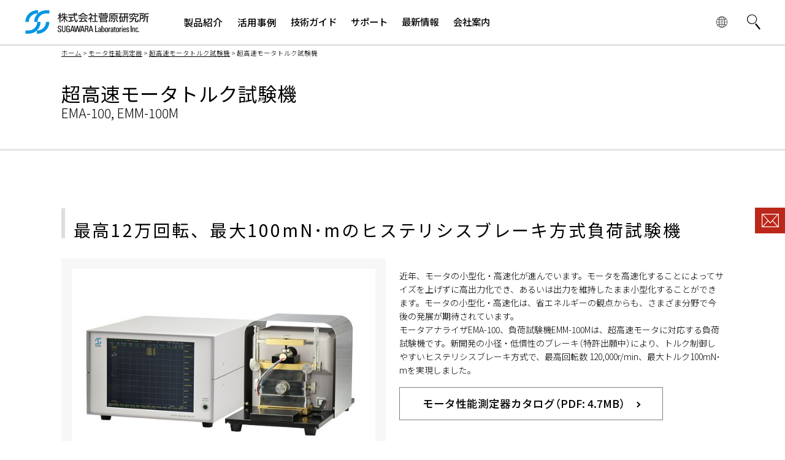

--- FILE ---
content_type: text/html; charset=UTF-8
request_url: https://www.sugawara-labs.co.jp/motor/highspeed/%E8%B6%85%E9%AB%98%E9%80%9F%E3%83%A2%E3%83%BC%E3%82%BF%E3%83%88%E3%83%AB%E3%82%AF%E8%A9%A6%E9%A8%93%E6%A9%9F
body_size: 9987
content:
<!DOCTYPE html PUBLIC "-//W3C//DTD XHTML+RDFa 1.0//EN"
  "http://www.w3.org/MarkUp/DTD/xhtml-rdfa-1.dtd">
<html xmlns="http://www.w3.org/1999/xhtml" xml:lang="ja" version="XHTML+RDFa 1.0" dir="ltr"
  xmlns:content="http://purl.org/rss/1.0/modules/content/"
  xmlns:dc="http://purl.org/dc/terms/"
  xmlns:foaf="http://xmlns.com/foaf/0.1/"
  xmlns:og="http://ogp.me/ns#"
  xmlns:rdfs="http://www.w3.org/2000/01/rdf-schema#"
  xmlns:sioc="http://rdfs.org/sioc/ns#"
  xmlns:sioct="http://rdfs.org/sioc/types#"
  xmlns:skos="http://www.w3.org/2004/02/skos/core#"
  xmlns:xsd="http://www.w3.org/2001/XMLSchema#">

<head profile="http://www.w3.org/1999/xhtml/vocab">
  <meta http-equiv="Content-Type" content="text/html; charset=utf-8" />
<meta name="viewport" content="width=device-width, initial-scale=1, shrink-to-fit=no" />
<link rel="shortcut icon" href="https://www.sugawara-labs.co.jp/favicon.ico" type="image/vnd.microsoft.icon" />
<link rel="shortlink" href="/node/429" />
<link rel="canonical" href="/motor/highspeed/%E8%B6%85%E9%AB%98%E9%80%9F%E3%83%A2%E3%83%BC%E3%82%BF%E3%83%88%E3%83%AB%E3%82%AF%E8%A9%A6%E9%A8%93%E6%A9%9F" />
  <title>超高速モータトルク試験機 | 株式会社菅原研究所</title>
  <link type="text/css" rel="stylesheet" href="https://www.sugawara-labs.co.jp/sites/default/files/css/css_xE-rWrJf-fncB6ztZfd2huxqgxu4WO-qwma6Xer30m4.css" media="all" />
<link type="text/css" rel="stylesheet" href="https://www.sugawara-labs.co.jp/sites/default/files/css/css_-TNq6F6EH1K3WcBMUMQP90OkyCq0Lyv1YnyoEj3kxiU.css" media="screen" />
<style type="text/css" media="print">
<!--/*--><![CDATA[/*><!--*/
#sb-container{position:relative;}#sb-overlay{display:none;}#sb-wrapper{position:relative;top:0;left:0;}#sb-loading{display:none;}

/*]]>*/-->
</style>
<link type="text/css" rel="stylesheet" href="https://www.sugawara-labs.co.jp/sites/default/files/css/css_rmb6rWABO_4rDiEeLnzhcLERty3ZrcP9UOrOdEW1hg8.css" media="all" />
<link type="text/css" rel="stylesheet" href="https://www.sugawara-labs.co.jp/sites/default/files/css/css_PGbJgHCUCBf4dg7K9Kt8aAwsApndP4GZ9RuToPy3-Fk.css" media="all" />
<link type="text/css" rel="stylesheet" href="https://cdn.jsdelivr.net/npm/yakuhanjp@4.0.0/dist/css/yakuhanjp_s.css" media="all" />
<link type="text/css" rel="stylesheet" href="https://fonts.googleapis.com/css2?family=Noto+Sans+JP:wght@100;200;300;400;500;600;700&amp;display=swap" media="all" />
<link type="text/css" rel="stylesheet" href="https://www.sugawara-labs.co.jp/sites/default/files/css/css_--mQmZkKvL2d4xjkiy-pELwPJWtwduzuN5sX4d07jKc.css" media="all" />
<link type="text/css" rel="stylesheet" href="https://www.sugawara-labs.co.jp/sites/default/files/css/css_2JzISZjq0dIH2Rn8aN8jKGJlOAy2RSGnEz0ye_vAOio.css" media="print" />

<!--[if lte IE 7]>
<link type="text/css" rel="stylesheet" href="https://www.sugawara-labs.co.jp/sites/default/themes/sugawara/css/ie.css?sy5bth" media="all" />
<![endif]-->

<!--[if IE 6]>
<link type="text/css" rel="stylesheet" href="https://www.sugawara-labs.co.jp/sites/default/themes/sugawara/css/ie6.css?sy5bth" media="all" />
<![endif]-->
  <script type="text/javascript" defer="defer" src="https://www.sugawara-labs.co.jp/sites/default/files/google_tag/ga4/google_tag.script.js?sy5bth"></script>
<script type="text/javascript" src="https://www.sugawara-labs.co.jp/misc/jquery.js?v=1.4.4"></script>
<script type="text/javascript" src="https://www.sugawara-labs.co.jp/misc/jquery-extend-3.4.0.js?v=1.4.4"></script>
<script type="text/javascript" src="https://www.sugawara-labs.co.jp/misc/jquery.once.js?v=1.2"></script>
<script type="text/javascript" src="https://www.sugawara-labs.co.jp/misc/drupal.js?sy5bth"></script>
<script type="text/javascript" src="https://www.sugawara-labs.co.jp/sites/all/libraries/shadowbox/shadowbox.js?v=3.0.3"></script>
<script type="text/javascript" src="https://www.sugawara-labs.co.jp/sites/all/modules/shadowbox/shadowbox_auto.js?v=3.0.3"></script>
<script type="text/javascript" src="https://www.sugawara-labs.co.jp/sites/all/modules/google_cse/google_cse.js?sy5bth"></script>
<script type="text/javascript" src="https://www.sugawara-labs.co.jp/sites/default/files/languages/ja_NqUJaDIAHC6CUDW0rvrhBp5J_U0EuBhMOfgiM1hT6cI.js?sy5bth"></script>
<script type="text/javascript" src="https://www.sugawara-labs.co.jp/sites/all/modules/jcaption/jcaption.js?sy5bth"></script>
<script type="text/javascript" src="https://www.sugawara-labs.co.jp/sites/default/themes/sugawara/js/form-validation.js?sy5bth"></script>
<script type="text/javascript" src="https://www.sugawara-labs.co.jp/sites/default/themes/sugawara/js/form-confirmation.js?sy5bth"></script>
<script type="text/javascript">
<!--//--><![CDATA[//><!--

          Shadowbox.path = "/sites/all/libraries/shadowbox/";
        
//--><!]]>
</script>
<script type="text/javascript">
<!--//--><![CDATA[//><!--
jQuery.extend(Drupal.settings, {"basePath":"\/","pathPrefix":"","ajaxPageState":{"theme":"sugawara","theme_token":"_eh6Z5XwWmBStr6-y4h14pS7T25sbRc3O62ROsfrbDc","js":{"sites\/default\/themes\/sugawara\/js\/common.js":1,"https:\/\/www.sugawara-labs.co.jp\/sites\/default\/files\/google_tag\/ga4\/google_tag.script.js":1,"misc\/jquery.js":1,"misc\/jquery-extend-3.4.0.js":1,"misc\/jquery.once.js":1,"misc\/drupal.js":1,"sites\/all\/libraries\/shadowbox\/shadowbox.js":1,"sites\/all\/modules\/shadowbox\/shadowbox_auto.js":1,"sites\/all\/modules\/google_cse\/google_cse.js":1,"public:\/\/languages\/ja_NqUJaDIAHC6CUDW0rvrhBp5J_U0EuBhMOfgiM1hT6cI.js":1,"sites\/all\/modules\/jcaption\/jcaption.js":1,"sites\/default\/themes\/sugawara\/js\/form-validation.js":1,"sites\/default\/themes\/sugawara\/js\/form-confirmation.js":1,"0":1},"css":{"modules\/system\/system.base.css":1,"modules\/system\/system.menus.css":1,"modules\/system\/system.messages.css":1,"modules\/system\/system.theme.css":1,"sites\/all\/libraries\/shadowbox\/shadowbox.css":1,"0":1,"modules\/field\/theme\/field.css":1,"sites\/all\/modules\/google_cse\/google_cse.css":1,"modules\/node\/node.css":1,"modules\/search\/search.css":1,"modules\/user\/user.css":1,"sites\/all\/modules\/views\/css\/views.css":1,"sites\/all\/modules\/ctools\/css\/ctools.css":1,"https:\/\/cdn.jsdelivr.net\/npm\/yakuhanjp@4.0.0\/dist\/css\/yakuhanjp_s.css":1,"https:\/\/fonts.googleapis.com\/css2?family=Noto+Sans+JP:wght@100;200;300;400;500;600;700\u0026display=swap":1,"sites\/default\/themes\/sugawara\/css\/layout.css":1,"sites\/default\/themes\/sugawara\/css\/style.css":1,"sites\/default\/themes\/sugawara\/css\/colors.css":1,"sites\/default\/themes\/sugawara\/css\/print.css":1,"sites\/default\/themes\/sugawara\/css\/ie.css":1,"sites\/default\/themes\/sugawara\/css\/ie6.css":1}},"googleCSE":{"cx":"005650397470714845466:lp4sze9tgn0","language":"ja","resultsWidth":630,"domain":"www.google.com","showWaterMark":true},"jcaption":{"jcaption_selectors":[".content .content img"],"jcaption_alt_title":"alt","jcaption_requireText":1,"jcaption_copyStyle":0,"jcaption_removeStyle":1,"jcaption_removeClass":1,"jcaption_removeAlign":1,"jcaption_copyAlignmentToClass":0,"jcaption_copyFloatToClass":0,"jcaption_copyClassToClass":1,"jcaption_autoWidth":0,"jcaption_keepLink":0,"jcaption_styleMarkup":"","jcaption_animate":0,"jcaption_showDuration":"200","jcaption_hideDuration":"200"},"shadowbox":{"animate":1,"animateFade":1,"animSequence":"wh","auto_enable_all_images":0,"auto_gallery":0,"autoplayMovies":true,"continuous":1,"counterLimit":"10","counterType":"default","displayCounter":1,"displayNav":1,"enableKeys":1,"fadeDuration":"0.35","handleOversize":"resize","handleUnsupported":"link","initialHeight":160,"initialWidth":320,"language":"ja","modal":false,"overlayColor":"#000","overlayOpacity":"0.85","resizeDuration":"0.35","showMovieControls":1,"slideshowDelay":"0","viewportPadding":20,"useSizzle":0},"formValidation":{"required":"\u3053\u306e\u30d5\u30a3\u30fc\u30eb\u30c9\u306f\u5fc5\u9808\u3067\u3059\u3002","invalidEmail":"Please enter a valid email address."},"formConfirmation":{"title":"Confirmation","modifyButton":"\u4fee\u6b63","submitButton":"\u9001\u4fe1","confirmButton":"\u78ba\u8a8d"}});
//--><!]]>
</script>
</head>
<body class="html not-front not-logged-in no-sidebars page-node page-node- page-node-429 node-type-product i18n-ja" >
  <div id="skip-link">
    <a href="#main-content" class="element-invisible element-focusable">メインコンテンツに移動</a>
  </div>
    <div class="region region-page-top">
    <noscript aria-hidden="true"><iframe src="https://www.googletagmanager.com/ns.html?id=GTM-KMH4HGQ" height="0" width="0" style="display:none;visibility:hidden"></iframe></noscript>
  </div>
  <div class="hidden">
  <svg id="icon_mail" viewBox="0 0 138 108">
    <g><path d="m0,0v108h138V0H0Zm125,6l-56,63L13,6h112ZM6,6l42,48L6,102V6Zm7.31,96l38.69-43,17,19,17-19,38.98,43H13.31Zm118.69-1l-42-47L132,6v95Z"/></g></svg>
  <svg id="icon_link" viewBox="0 0 14 10">
    <g><polygon class="cls-1" style="fill:#c00;" points="7 0 7 1 13 1 13 4 14 4 14 0 7 0"/><polygon points="10 10 0 10 0 3 1 3 1 9 10 9 10 10"/><polygon points="13 7 3 7 3 1 7 1 7 0 2 0 2 8 14 8 14 4 13 4 13 7"/><rect style="fill:#fff;" class="cls-2" x="3" y="1" width="10" height="6"/></g></svg>
  <svg id="icon_earth" viewBox="0 0 15 15">
    <g><path d="M13.6,3.2l-.3-.5A7.8,7.8,0,0,0,7.5,0,7.8,7.8,0,0,0,1.7,2.7l-.3.5A7.1,7.1,0,0,0,0,7.5a7.5,7.5,0,0,0,1.3,4.2l.3.4a7.5,7.5,0,0,0,11.8,0l.3-.4A7.5,7.5,0,0,0,15,7.5,7.1,7.1,0,0,0,13.6,3.2ZM12.8,3l-1.7.8A7.3,7.3,0,0,0,9.3.8,7.5,7.5,0,0,1,12.8,3ZM7.8.6C8.9.7,10,2.1,10.5,4a11.2,11.2,0,0,1-2.7.3Zm0,4.3a13.5,13.5,0,0,0,2.9-.4A11.8,11.8,0,0,1,11,7.2H7.8Zm0,2.9H11a10.1,10.1,0,0,1-.3,2.5,13.5,13.5,0,0,0-2.9-.4ZM5.7.8a7.3,7.3,0,0,0-1.8,3L2.2,3A7.5,7.5,0,0,1,5.7.8ZM1.8,3.5l2,.8a13.5,13.5,0,0,0-.4,2.9H.5A7.5,7.5,0,0,1,1.8,3.5ZM.5,7.8H3.4a12.4,12.4,0,0,0,.3,2.7,7.2,7.2,0,0,0-2,.9A7.7,7.7,0,0,1,.5,7.8Zm1.5,4L3.9,11a6.6,6.6,0,0,0,1.8,3.2A7.1,7.1,0,0,1,2,11.8Zm5.2,2.6C6,14.3,5,12.8,4.4,10.8a12.7,12.7,0,0,1,2.8-.3Zm0-4.5a13.5,13.5,0,0,0-2.9.4A10.1,10.1,0,0,1,4,7.8H7.2Zm0-2.7H4a11.8,11.8,0,0,1,.3-2.7,13.5,13.5,0,0,0,2.9.4Zm0-2.9A11.2,11.2,0,0,1,4.5,4C5,2.1,6.1.7,7.2.6Zm.3,10.2Zm.3-.1V10.5a12.7,12.7,0,0,1,2.8.3C10,12.8,9,14.3,7.8,14.4Zm1.5-.2A6.6,6.6,0,0,0,11.1,11l1.9.8A7.1,7.1,0,0,1,9.3,14.2Zm5.2-7H11.6a13.5,13.5,0,0,0-.4-2.9l2-.8a7.5,7.5,0,0,1,1.3,3.7m0,.6a7.7,7.7,0,0,1-1.2,3.6,7.2,7.2,0,0,0-2-.9,12.4,12.4,0,0,0,.3-2.7h2.9"/>
    </g></svg>
  <svg id="icon_search" viewBox="0 0 23.4 27.14"><g><path d="m8.65,1.2c4.09-.02,7.41,3.28,7.43,7.37.01,2.33-1.08,4.53-2.93,5.93-3.26,2.46-7.9,1.81-10.36-1.46-1.15-1.53-1.67-3.44-1.44-5.34.45-3.69,3.58-6.48,7.3-6.5M8.65,0C3.9-.03.03,3.8,0,8.55c-.03,4.75,3.8,8.62,8.55,8.65,4.75.03,8.62-3.8,8.65-8.55.01-1.89-.6-3.74-1.75-5.25C13.83,1.27,11.32.02,8.65,0Zm5.22,17.37l1.98-1.53,7.55,9.77-1.98,1.53-7.55-9.77Z"/></g></svg>
  <svg id="icon_close" viewBox="0 0 41.72 41.72"><g><path d="m0,.71l.71-.71,41.01,41.01-.71.71L0,.71Z"/><path d="m0,41.01L41.01,0l.71.71L.71,41.72l-.71-.71Z"/></g></svg>
</div>

<div id="page-wrapper"><div id="page">

  <div id="header" class="without-secondary-menu"><div class="section">
                <div id="site-id">
        <a href="/" title="ホーム" rel="home" id="logo">
          <img src="https://www.sugawara-labs.co.jp/sites/default/themes/sugawara/logo.svg" alt="株式会社菅原研究所" />
        </a>
      </div>
          
          <div id="main-menu" class="navigation">
        <ul class="menu clearfix"><li class="first expanded"><span class="nav1 nolink">製品紹介</span><ul class="menu clearfix"><li class="first leaf"><a href="/strobe">ストロボ・キセノンフラッシュ</a></li>
<li class="leaf"><a href="/motor" title="">モータ性能測定器</a></li>
<li class="last leaf"><a href="/bearing" title="">ベアリング検査機器</a></li>
</ul></li>
<li class="expanded"><span class="nav2 nolink">活用事例</span><ul class="menu clearfix"><li class="first leaf"><a href="/application_strobe">ストロボ・キセノンフラッシュ</a></li>
<li class="leaf"><a href="/application_motor">モータ性能測定器</a></li>
<li class="last leaf"><a href="/application_bearing">ベアリング検査機器</a></li>
</ul></li>
<li class="leaf"><a href="/guide" class="nav3">技術ガイド</a></li>
<li class="leaf"><a href="/support" class="nav4">サポート</a></li>
<li class="leaf"><a href="/updates" class="nav5">最新情報</a></li>
<li class="last leaf"><a href="/aboutus" class="nav6">会社案内</a></li>
</ul>      </div> <!-- /#main-menu -->
    
    
      <div class="region region-header">
    <div id="block-block-27" class="block block-block">

    
  <div class="content">
    <div class="button_earth" data-label="Earth">
  <svg class="icon_earth">
    <use xlink:href="#icon_earth"></use>
  </svg>
</div>
<div class="button_search" data-label="Search">
  <svg class="icon_search">
    <use xlink:href="#icon_search"></use>
  </svg>
</div>
<div class="button_global" data-label="Global">
  <div class="icon_global">
  </div>
</div>  </div>
</div>
<div id="block-block-30" class="block block-block">

    <h2 class="element-invisible">検索ボックス</h2>
  
  <div class="content">
    <div class="google-cse" id="search-block-form">
  <div>
    <div class="container-inline">
      <h2 class="element-invisible">検索フォーム</h2>
      <div class="form-item form-type-textfield form-item-search-block-form">
        <label class="element-invisible" for="edit-search-block-form--2">検索 </label>
        <input title="検索したいキーワードを入力してください" type="text" id="edit-search-block-form--2" name="search_block_form" value="" size="15" maxlength="128" class="form-text" style="background: url(https://www.google.com/cse/intl/ja/images/google_custom_search_watermark.gif) left center no-repeat rgb(255, 255, 255);">
      </div>
      <div class="form-actions form-wrapper" id="edit-actions">
        <button type="button" 
                id="edit-submit" 
                class="form-submit">検索</button>
      </div>
    </div>
  </div>
</div>  </div>
</div>
<div id="block-menu-menu-multitop" class="block block-menu">

    
  <div class="content">
    <ul class="menu clearfix"><li class="first leaf"><a href="https://www.sugawara-labs.co.jp/en">EN</a></li>
<li class="leaf"><a href="https://www.sugawara-labs.co.jp/cn">CN</a></li>
<li class="last leaf"><a href="https://www.sugawara-labs.co.jp/kr">KR</a></li>
</ul>  </div>
</div>
  </div>

  </div></div> <!-- /.section, /#header -->

  
  
  <div id="main-wrapper">

    <a id="main-content"></a>

        <div id="page-header">
      <div class="section">
              <div id="breadcrumb"><div class="breadcrumb"><a href="/">ホーム</a> > <a href="/motor">モータ性能測定器</a> > <a href="/motor/highspeed">超高速モータトルク試験機</a> > 超高速モータトルク試験機</div></div>
                          <h1 class="title" id="page-title">
          超高速モータトルク試験機        </h1>
            <p class="title2">EMA-100, EMM-100M</p>                  </div>
    </div>
      <div id="main">
    
    <div id="content" class="column"><div class="section">

                    <div class="tabs">
                  </div>
                          <div class="region region-content">
    <div id="block-system-main" class="block block-system">

    
  <div class="content">
    <div id="node-429" class="node node-product node-full" about="/motor/highspeed/%E8%B6%85%E9%AB%98%E9%80%9F%E3%83%A2%E3%83%BC%E3%82%BF%E3%83%88%E3%83%AB%E3%82%AF%E8%A9%A6%E9%A8%93%E6%A9%9F" typeof="sioc:Item foaf:Document">

      <span property="dc:title" content="超高速モータトルク試験機" class="rdf-meta element-hidden"></span>
  
  <div class="content">


<div class="unit"><h2>最高12万回転、最大100mN･mのヒステリシスブレーキ方式負荷試験機</h2><div class="image-field"><div class="normal-image"><img  typeof="foaf:Image" src="https://www.sugawara-labs.co.jp/sites/default/files/styles/big/public/product/EMM100M%2BEMA100_20160323.jpg?itok=z3p5zAtB" alt="モータアナライザEMA-100, 負荷試験機EMM-100M,<br />モータ保持ユニットPC3-MLH2" /></div></div><div class="unit-body"><p>
近年、モータの小型化・高速化が進んでいます。モータを高速化することによってサイズを上げずに高出力化でき、あるいは出力を維持したまま小型化することができます。モータの小型化・高速化は、省エネルギーの観点からも、さまざま分野で今後の発展が期待されています。<br />
モータアナライザEMA-100、負荷試験機EMM-100Mは、超高速モータに対応する負荷試験機です。新開発の小径・低慣性のブレーキ（特許出願中）により、トルク制御しやすいヒステリシスブレーキ方式で、最高回転数 120,000r/min、最大トルク100mN･mを実現しました。
</p>
<p></p>
<p><span class="arrow"><a href="/sites/default/files/pdf/Torque_dynamometers_jp.pdf#page=10"target="_blank">モータ性能測定器カタログ（PDF: 4.7MB）</a></span></p>
</div></div><div class="unit"><h2>超高速モータトルク試験機</h2><div class="unit-body"><div id="movie">
<iframe width="560" height="315" src="https://www.youtube.com/embed/6fsvnilixQg" title="YouTube video player" frameborder="0" allow="accelerometer; autoplay; clipboard-write; encrypted-media; gyroscope; picture-in-picture; web-share" allowfullscreen></iframe></div>
</div></div><div class="unit"><h2>おもな特長</h2><div class="unit-body"><ul>
<li>最高回転速度120,000r/min、最大トルク100mN･ｍ</li>
<li>新開発のヒステリシスブレーキにより、モータの停止状態から超高速まで安定した負荷制御</li>
<li>高速回転を実現する低慣性のブレーキロータ（1.5×10<sup>-6</sup> kg･m<sup>2</sup>）</li>
<li>弊社DMCシリーズと同様、面倒なPID制御パラメータ設定は一切不要</li>
<li>高精度のモータ保持器と新発想のカップリングにより、安全で容易な測定を実現</li>
<li>電力計WT1800Eと接続し、トルク、回転速度、電圧、電流、パワー、効率、力率など22項目の測定結果をリアルタイムで表示</li>
<li>ポイント測定、時間スイープ測定、負荷シミュレーションなど、多彩なトルク制御設定</li>
<li>通常のヒステリシスブレーキと同様、校正バーと分銅による実測校正</li>
</ul>
</div></div><div class="unit"><h2>安全で容易なメカニカルセッティング</h2><div class="image-field"><div class="normal-image"><img  typeof="foaf:Image" src="https://www.sugawara-labs.co.jp/sites/default/files/styles/big/public/product/mechanical_setting_170307.jpg?itok=2JJ17Uqj" alt="モータ保持ユニットPC3-MLH2とサンプルモータ" /></div></div><div class="unit-body"><p>高精度のモータ保持ユニットと新発想のカップリング（特許出願中）により、高速回転に耐える心合わせとシャフト接続を実現、安全で容易な測定が可能になりました。<br />
専用のモータ保持ユニットは、負荷試験機シャフトに対する平行度を維持したままXYZ方向にミクロン単位でモータ位置の調整ができます。心出し治具（カップリングに付属）を用いてシャフトの心合わせを行ない、簡単操作の専用カップリングで負荷試験機シャフトとモータシャフトを連結します。</p>
</div></div><div class="unit"><h2>直感的操作のタッチパネルによる測定設定</h2><div class="image-field"><div class="normal-image"><img  typeof="foaf:Image" src="https://www.sugawara-labs.co.jp/sites/default/files/styles/big/public/product/S-T_measurement_170307.png?itok=EgqPnCRx" alt="120W定格高速モータ　90000 r/minのS-T測定" /></div><div class="normal-image"><img  typeof="foaf:Image" src="https://www.sugawara-labs.co.jp/sites/default/files/styles/big/public/product/load_simulation_170307.png?itok=OaAI0x_t" alt="負荷シミュレーション" /></div></div><div class="unit-body"><p>タッチパネル、または専用Windowsソフト上のボタン操作で測定条件を設定します。当社伝統のブレーキ制御方式により、面倒なPID制御パラメータ設定は一切不要です。</p>
<p>測定にはAutoモードとManualモードがあります。<br />
Autoモード<br />
＜制御ポイント数で設定＞<br />
トルク制御／速度制御／TS制御（<sup>*1</sup>）<br />
=Start値→End値（トルクまたは速度）間の測定ポイント数を設定します。</p>
<p>＜制御時間で設定＞<br />
トルク制御／速度制御／ブレーキ制御<br />
=目標値（トルク／速度／ブレーキ量（％））に達するまでの時間を設定します。</p>
<p>Manualモードでは、CONTROLコマンドで制御値を直接入力します。</p>
<p>設定を終えたら、モータを回転させます。設定されたシーケンスにしたがって負荷が制御され、測定データが表示されます。<br />
測定データは、t時間、Tトルク、S回転速度、P&lowast;パワー、E&lowast;電圧、I&lowast;電流、n&lowast;効率、f&lowast;力率の22項目。同時に最大12項目をリアルタイムで画面上に表示します。<br />
測定値とグラフの保存は、専用Windowsソフトで行ないます。ソフト上からの操作も可能です。</p>
<p>（<sup>*1</sup>）TS制御＝モータが同期回転中はトルク制御を、モータが脱調した後は速度制御を行う方式です。</p>
</div></div><div class="unit"><div class="unit-body"></p>
<p>お客様の高速モータの受託試験を承っております。</p>
<p><span class="arrow"><a href="/inquiry">お問い合わせはこちら</a></span></p>
</div></div><div class="unit"><h2>おもな仕様</h2><div class="unit-body"><table>
<tbody>
<tr>
<th scope="row">最大回転速度</th>
<td>120,000 r/min</td>
</tr>
<tr>
<th scope="row">回転速度精度</th>
<td>&plusmn;0.01 % + 1 digit</td>
</tr>
<tr>
<th scope="row">定格トルク</th>
<td>100 mN･m</td>
</tr>
<tr>
<th scope="row">トルク精度</th>
<td>定格トルク&plusmn;0.5 %</td>
</tr>
<tr>
<th scope="row">ブレーキ方式</th>
<td>ヒステリシスブレーキ</td>
</tr>
<tr>
<th scope="row">吸収動力</th>
<td>連続　80W<br />10秒以下 600W<br />5秒以下 1000W</td>
</tr>
<tr>
<th scope="row">取付可能モータ外径</th>
<td>直径10～60 mm</td>
</tr>
<tr>
<th scope="row">モータシャフト径</th>
<td>3～5 mm</td>
</tr>
<tr>
<th scope="row">測定項目</th>
<td>
t [sec]: 時間<br />
T [mN･m, N・m]: トルク<br />
S [r/min, kr/min]: 回転速度<br />
Po/Pi/Pe [mW, W, kW]: 出力パワー/入力パワー/電源パワー<br />
E0/E1/E2/E3/E4/E5 [mV, V, kV]: 各測定モジュールの電圧<br />
I0/I1/I2/I3/I4/I5 [mA, A, kA]: 各測定モジュールの電流<br />
no/ne [%]: 出力効率/電源効率<br />
fi/fe [%]: 入力力率/電源力率
</td>
</tr>
<tr>
<th scope="row">電源</th>
<td>AC100～240 V&plusmn;10 V，50/60 Hz</td>
</tr>
<tr>
<th scope="row">寸法 (W x H x D), 重量</th>
<td>EMM-100M:230×250×400 mm, 16.5 kg<br />EMA-100:315×218×400 mm, 14 kg</td>
</tr>
</tbody>
</table>
</div></div><div class="unit"><h2>動力吸収特性</h2><div class="image-field"><div class="big-image"><img  typeof="foaf:Image" src="https://www.sugawara-labs.co.jp/sites/default/files/styles/big/public/product/power_absorption_20231110.png?itok=9DVVOXNx" alt="動力吸収特性" /></div></div></div><div class="unit"><h2>本製品のカタログ</h2><div class="unit-body"><p><span class="arrow"><a href="/pdf/motor">モータ性能測定器</a></span></p>
</div></div>      </div>

    
  
</div>
  </div>
</div>
<div id="block-block-31" class="block block-block">

    <h2>この製品に関するお問い合わせ</h2>
  
  <div class="content">
    <form action="https://docs.google.com/forms/u/0/d/e/1FAIpQLSfwJPezvNow5BA0iy2C1Jhd5DlpHPMVN2OIosOP2F25oyxqPg/formResponse" method="POST" target="hidden_iframe" onsubmit="submitted=true;" class="form_items" id="entry">
  <div class="form-item webform-component webform-component-textfield webform-component--name">
    <label for="edit-submitted-name">ご所属・お名前 <span class="form-required" title="このフィールドは必須です。">*</span></label
    ><input type="text" id="edit-submitted-name" name="entry.454211162" value="" class="form_txt form-control form-text required" size="60" required />
    <div class="invalid-feedback"></div>
  </div>
  <div class="form-item webform-component webform-component-select webform-component--area">
    <label for="edit-submitted-area">地域 <span class="form-required" title="このフィールドは必須です。">*</span></label
    ><select required="required" id="edit-submitted-area" name="entry.526489707" class="form-select required">
      <option value="" selected="selected">- 選択 -</option>
      <option value="北海道">北海道</option>
      <option value="青森県">青森県</option>
      <option value="岩手県">岩手県</option>
      <option value="宮城県">宮城県</option>
      <option value="秋田県">秋田県</option>
      <option value="山形県">山形県</option>
      <option value="福島県">福島県</option>
      <option value="茨城県">茨城県</option>
      <option value="栃木県">栃木県</option>
      <option value="群馬県">群馬県</option>
      <option value="埼玉県">埼玉県</option>
      <option value="千葉県">千葉県</option>
      <option value="東京都23区">東京都23区</option>
      <option value="東京都下">東京都下</option>
      <option value="神奈川県">神奈川県</option>
      <option value="新潟県">新潟県</option>
      <option value="山梨県">山梨県</option>
      <option value="長野県">長野県</option>
      <option value="富山県">富山県</option>
      <option value="石川県">石川県</option>
      <option value="福井県">福井県</option>
      <option value="岐阜県">岐阜県</option>
      <option value="静岡県(富士川以東)">静岡県(富士川以東)</option>
      <option value="静岡県(富士川以西)">静岡県(富士川以西)</option>
      <option value="愛知県">愛知県</option>
      <option value="三重県">三重県</option>
      <option value="滋賀県">滋賀県</option>
      <option value="京都府">京都府</option>
      <option value="大阪府">大阪府</option>
      <option value="兵庫県">兵庫県</option>
      <option value="奈良県">奈良県</option>
      <option value="和歌山県">和歌山県</option>
      <option value="鳥取県">鳥取県</option>
      <option value="島根県">島根県</option>
      <option value="岡山県">岡山県</option>
      <option value="広島県">広島県</option>
      <option value="山口県">山口県</option>
      <option value="徳島県">徳島県</option>
      <option value="香川県">香川県</option>
      <option value="愛媛県">愛媛県</option>
      <option value="高知県">高知県</option>
      <option value="福岡県">福岡県</option>
      <option value="佐賀県">佐賀県</option>
      <option value="長崎県">長崎県</option>
      <option value="熊本県">熊本県</option>
      <option value="大分県">大分県</option>
      <option value="宮崎県">宮崎県</option>
      <option value="鹿児島県">鹿児島県</option>
      <option value="沖縄県">沖縄県</option>
    </select>
    <div class="invalid-feedback"></div>
  </div>

  <div class="form-item webform-component webform-component-email webform-component--email">
    <label for="edit-submitted-email">メールアドレス <span class="form-required" title="このフィールドは必須です。">*</span></label
    ><input type="email" name="entry.1309569669" value="" class="form_txt form_email form-control email form-text form-email required" id="edit-submitted-email" size="60" required />
    <div class="invalid-feedback"></div>
  </div>
  <div class="form-item webform-component webform-component-textarea webform-component--body">
    <label for="edit-submitted-body">お問い合わせ内容 <span class="form-required" title="このフィールドは必須です。">*</span></label>
    <div class="form-textarea-wrapper resizable textarea-processed resizable-textarea">
      <textarea name="entry.1608955204" class="form_txtarea form-control form-textarea required" id="edit-submitted-body" cols="60" rows="5" required></textarea>
      <div class="grippie"></div>
    </div>
    <div class="invalid-feedback"></div>
  </div>

  <div class="form-actions">
    <input type="hidden" name="entry.1530614831" value="" id="edit-submitted-product" />
    <input type="hidden" name="entry.434969870" value="ja" />
    <input class="webform-next button-primary form-submit form_btn" id="entry_btn" type="submit" />
  </div>
</form>
  </div>
</div>
  </div>

    </div></div> <!-- /.section, /#content -->

    
  </div></div> <!-- /#main, /#main-wrapper -->

  
  <div id="footer-wrapper"><div class="section">
    
          <div id="footer">
                  <div id="footer-id">
            <a href="/" title="ホーム" rel="home" id="logo">
              <img src="/sites/default/themes/sugawara/logo_w.svg" alt="株式会社菅原研究所" />
            </a>
          </div>
                  <div class="region region-footer">
    <div id="block-menu-menu-footer-menu" class="block block-menu">

    
  <div class="content">
    <ul class="menu clearfix"><li class="first expanded"><span class="nolink">製品紹介</span><ul class="menu clearfix"><li class="first leaf"><a href="/strobe">ストロボ・応用製品</a></li>
<li class="leaf"><a href="/motor">モータ性能測定器</a></li>
<li class="last leaf"><a href="/bearing">ベアリング検査機器</a></li>
</ul></li>
<li class="expanded"><span class="nolink">活用事例</span><ul class="menu clearfix"><li class="first leaf"><a href="/application_strobe">ストロボ・応用製品</a></li>
<li class="leaf"><a href="/application_motor">モータ性能測定器</a></li>
<li class="last leaf"><a href="/application_bearing">ベアリング検査機器</a></li>
</ul></li>
<li class="leaf"><a href="/guide">技術ガイド</a></li>
<li class="leaf"><a href="/support">サポート</a></li>
<li class="leaf"><a href="/updates">最新情報</a></li>
<li class="last leaf"><a href="/aboutus">会社案内</a></li>
</ul>  </div>
</div>
<div id="block-block-28" class="block block-block">

    
  <div class="content">
    <p><span>本社所在地</span><br />
神奈川県川崎市麻生区南黒川8-2 <br class="sp">Tel: 044-989-7320 Fax: 044-989-7338</p>
  </div>
</div>
  </div>
      </div> <!-- /#footer -->
    
  </div></div> <!-- /.section, /#footer-wrapper -->

  <div id="copyright">
      <div class="region region-copyright">
    <div id="block-system-powered-by" class="block block-system">

    
  <div class="content">
    <span>Copyright (c) <a href="https://www.sugawara-labs.co.jp">Sugawara Laboratories Inc.</a> All rights reserved.</span>  </div>
</div>
  </div>
  </div> <!-- /#footer -->
</div></div> <!-- /#page, /#page-wrapper -->
  <script type="text/javascript" src="https://www.sugawara-labs.co.jp/sites/default/themes/sugawara/js/common.js?sy5bth"></script>
</body>
</html>


--- FILE ---
content_type: text/css
request_url: https://www.sugawara-labs.co.jp/sites/default/files/css/css_--mQmZkKvL2d4xjkiy-pELwPJWtwduzuN5sX4d07jKc.css
body_size: 12329
content:
*,*:before,*:after{-webkit-box-sizing:border-box;-moz-box-sizing:border-box;-o-box-sizing:border-box;-ms-box-sizing:border-box;box-sizing:border-box;}.hidden{display:none;}.pc{display:none;}.sp{display:block;}html,body{overflow-x:hidden;}#page-wrapper{padding-top:4.57143em;}body.toolbar #header{top:64px;}#header{z-index:444;position:fixed;top:0;left:0;width:100%;background:rgba(255,255,255,0.95);box-sizing:border-box;-webkit-box-sizing:border-box;-moz-box-sizing:border-box;transition:all 0.2s ease-out;-moz-transition:all 0.2s ease-out;-o-transition:all 0.2s ease-out;-webkit-transition:all 0.2s ease-out;}#header div.section{display:flex;align-items:center;width:100%;height:4.57143em;padding:0 1.42857em;border-bottom:3px solid #e3e5e5;transition:all 0.2s ease-out;-moz-transition:all 0.2s ease-out;-o-transition:all 0.2s ease-out;-webkit-transition:all 0.2s ease-out;}#main{position:relative;margin-left:auto;margin-right:auto;padding:0 1.42857em;margin-top:3em;}.front #main{margin-top:0;}.page-updates #main{margin-top:0;}#messages div.section,#triptych,#footer-columns,#footer{position:relative;margin-left:auto;margin-right:auto;}#secondary-menu{position:absolute;right:0;top:0;}#content,#sidebar-first,#sidebar-second,.region-triptych-first,.region-triptych-middle,.region-triptych-last,.region-footer-firstcolumn,.region-footer-secondcolumn,.region-footer-thirdcolumn,.region-footer-fourthcolumn{position:relative;}#main-wrapper{z-index:10;position:relative;}.region-triptych-first,.region-triptych-middle,.region-triptych-last{margin:20px 20px 30px;width:33%;}#footer-wrapper .section{padding:0 1.42857em;}#footer-wrapper .section #footer{padding:2.5em 0 5.35714em;}.region-footer-firstcolumn,.region-footer-secondcolumn,.region-footer-thirdcolumn,.region-footer-fourthcolumn{padding:0 10px;width:24%;}#copyright{text-align:center;padding:0.5em 0;font-size:1.2rem;}#breadcrumb{display:none;}@media screen and (min-width:768px){.pc{display:block;}.sp{display:none;}#page-wrapper{padding-top:5.35714em;}#header div.section{padding:0 2.85714em;height:5.35714em;}#mail{display:block;}#main{padding:0 4.2857em;}#footer-wrapper .section{padding:0 4.2857em;}#footer-wrapper .section #footer{padding:3.57143em 0 5.35714em;}}@media screen and (min-width:1100px){#header div.section #main-menu{display:block;}.scrolledPage #header div.section{height:3.42857em;}.scrolledPage #header div.section #site-id{width:17.14286em;}.scrolledPage #header div.section #main-menu,.scrolledPage #header div.section #main-menu > ul.menu > li > span,.scrolledPage #header div.section #main-menu > ul.menu > li > a{height:2.857142em;}.scrolledPage #header div.section #main-menu ul.menu li a,.scrolledPage #header div.section #main-menu ul.menu li span.nav1,.scrolledPage #header div.section #main-menu ul.menu li span.nav2{font-size:1em;}#main{padding:0 7.14286em;}.front #main{margin-top:3em;}#footer-wrapper .section{padding:0 7.14286em;}#footer-wrapper .section #footer{padding:3.57143em 0 5.35714em;display:flex;justify-content:space-between;}}@media screen and (min-width:1480px){html{font-size:12px;}}@media screen and (min-width:2088px){html{font-size:14px;}}
html{font-size:10px;-webkit-font-smoothing:antialiased;-moz-osx-font-smoothing:grayscale;}body.modal{overflow:hidden;height:100%;}body.modal #modalwindow{visibility:visible;opacity:1;}#modalwindow{position:fixed;width:100%;height:100%;left:0;top:0;padding:6%;visibility:hidden;opacity:0;transition:0.3s;z-index:20;background:rgba(0,0,0,0.5);cursor:pointer;}#mail{display:none;width:10.5em;height:3em;position:fixed;background:#bb271a;right:-7em;top:0;bottom:0;z-index:10;margin:auto;transition:0.4s;}#mail > a{display:flex;text-decoration:none;align-items:center;justify-content:space-between;height:3em;padding:0 0.8em;}#mail > a > span:first-child{height:2em;width:2em;}#mail > a > span:first-child svg{height:2em;width:2em;fill:#fff;}#mail > a > span:last-child{color:#fff;font-weight:400;margin-right:0.2em;}#mail > a > span:last-child > span::after{content:"お問い合わせ";}#mail:hover{right:0;}#mail:hover a{opacity:1;}body{position:relative;line-height:1.6;color:#1a1a1a;font-size:1.4rem;font-family:YakuHanJPs,"Noto Sans JP",sans-serif;font-weight:300;margin:0;padding:0;}body.i18n-zh-hans{font-family:"Noto Sans SC",sans-serif;}body.i18n-ko{font-family:"Noto Sans KR",sans-serif;}a{color:#1a1a1a;outline:0;text-decoration:none;-webkit-touch-callout:none;}a:hover{text-decoration:none;}:focus{outline:0;}img{border:none;border-style:none;vertical-align:bottom;}section{position:relative;}ol,ul{list-style:none;}li{position:relative;margin-bottom:0.4em;}a:link,a:visited{text-decoration:underline;}a:hover,a:active,a:focus{text-decoration:underline;}h1,h2,h3,h4,h5,h6{margin:1em 0 0.5em;font-weight:inherit;}h1{font-size:1.357em;color:#000;}h2{font-size:1.143em;}p{margin:0 0 1.2em;}del{text-decoration:line-through;}img{outline:0;}code,pre,kbd,samp,var{padding:0 0.4em;font-size:0.77em;font-family:Menlo,Consolas,"Andale Mono","Lucida Console","Nimbus Mono L","DejaVu Sans Mono",monospace,"Courier New";}code{background-color:#f2f2f2;background-color:rgba(40,40,0,0.06);}pre code,pre kbd,pre samp,pre var,kbd kbd,kbd samp,code var{font-size:100%;background-color:transparent;}pre code,pre samp,pre var{padding:0;}.description code{font-size:1em;}kbd{background-color:#f2f2f2;border:1px outset #575757;margin:0 3px;color:#666;display:inline-block;padding:0 6px;-khtml-border-radius:5px;-moz-border-radius:5px;-webkit-border-radius:5px;border-radius:5px;}pre{background-color:#f2f2f2;background-color:rgba(40,40,0,0.06);margin:10px 0;overflow:hidden;padding:15px;white-space:pre-wrap;}.field-item .caption{background:#f7f7f7;padding:1.2em;padding-bottom:0.6em;display:block;}.field-item .caption p{font-size:0.9em;margin:0.6em 0 0;text-align:center;}caption{text-align:left;font-weight:normal;}blockquote{background:#f7f7f7;border-left:1px solid #bbb;font-style:italic;margin:1.5em 10px;padding:0.5em 10px;}blockquote:before{color:#bbb;content:"“";font-size:3em;line-height:0.1em;margin-right:0.2em;vertical-align:-0.4em;}blockquote:after{color:#bbb;content:"”";font-size:3em;line-height:0.1em;vertical-align:-0.45em;}blockquote > p:first-child{display:inline;}a.feed-icon{display:inline-block;padding:15px 0 0 0;}table{border:0;border-spacing:0;font-size:1em;margin:10px 0;width:100%;border:1px solid #ddd;}table table{font-size:1em;}#footer-wrapper table{font-size:1em;}table tr th{background:#cccccc;}table tr th,table tr th a,table tr th a:hover{font-weight:bold;font-weight:600;}table tbody tr th{vertical-align:top;}tr td,tr th{padding:0.75em;border:1px solid #e5e5e5;text-align:left;word-break:normal;}tr{background:#efefef;}table ul.links{margin:0;padding:0;font-size:1em;}table ul.links li{padding:0 1em 0 0;}tbody th.rowodd{width:25%;background:#ededed;}td.rowodd{background:#fff;}td.roweven{background:#fff;}thead th.roweven{background:#fff;}thead th.rowodd{background:#ededed;}thead th.first{background:#ededed;}.block ol,.block ul{margin:0;padding:0 0 0.25em 1em;}.contextual-links-wrapper{font-size:small !important;}ul.contextual-links{font-size:0.923em;}.contextual-links-wrapper a{text-shadow:0 0 0 !important;}.item-list .pager{font-size:0.929em;}ul.menu li{margin:0;}.region-content ul,.region-content ol{margin:1em 0;padding:0 0 0.25em 1.7em;}.region-content ul li li,.region-content ol li li{list-style:none;}.item-list ul li{margin:0;padding:0.2em 0.5em 0 0;}ul.tips{padding:0 0 0 1.25em;}#skip-link{left:50%;margin-left:-5.25em;margin-top:0;position:absolute;width:auto;z-index:50;}#skip-link a,#skip-link a:link,#skip-link a:visited{background:#444;background:rgba(0,0,0,0.6);color:#fff;display:block;font-size:0.94em;line-height:1.7;padding:1px 10px 2px 10px;text-decoration:none;-khtml-border-radius:0 0 10px 10px;-moz-border-radius:0 0 10px 10px;-webkit-border-top-left-radius:0;-webkit-border-top-right-radius:0;-webkit-border-bottom-left-radius:10px;-webkit-border-bottom-right-radius:10px;border-radius:0 0 10px 10px;}#skip-link a:hover,#skip-link a:active,#skip-link a:focus{outline:0;}#site-id{width:14.28571em;font-size:1em;transition:all 0.2s ease-out;-moz-transition:all 0.2s ease-out;-o-transition:all 0.2s ease-out;-webkit-transition:all 0.2s ease-out;margin:0;}.region-header .block{font-size:0.857em;margin:0 10px;padding:0;}.region-header .block .content{margin:0;padding:0;}.region-header .block ul{margin:0;padding:0;}.region-header .block li{list-style:none;list-style-image:none;padding:0;}.region-header .form-text{background:#fefefe;background:rgba(255,255,255,0.7);border-color:#ccc;border-color:rgba(255,255,255,0.3);margin-right:2px;width:120px;}.region-header .form-text:hover,.region-header .form-text:focus,.region-header .form-text:active{background:#fff;background:rgba(255,255,255,0.8);}.region-header .form-required{color:#eee;color:rgba(255,255,255,0.7);}.region-header .block-menu li a:hover,.region-header .block-menu li a:focus,.region-header .block-menu li a:active{text-decoration:none;background:rgba(255,255,255,0.15);}.region-header .block-menu li.last a{border-bottom:0;}.region-header #block-user-login{width:auto;}.region-header #block-user-login .content{margin-top:2px;}.region-header #block-user-login .form-item{float:left;margin:0;padding:0;}.region-header #block-user-login div.item-list,.region-header #block-user-login div.description{font-size:0.916em;margin:0;}.region-header #block-user-login div.item-list{clear:both;}.region-header #block-user-login div.description{display:inline;}.region-header #block-user-login .item-list ul{padding:0;line-height:1;}.region-header #block-user-login .item-list li{list-style:none;float:left;padding:3px 0 1px;}.region-header #block-user-login .item-list li.last{padding-left:0.5em;}.region-header #block-user-login ul.openid-links li.last{padding-left:0;}.region-header #user-login-form li.openid-link a,.region-header #user-login li.openid-link a{padding-left:20px;}.region-header #block-user-login .form-actions{margin:4px 0 0;padding:0;clear:both;}.region-header #block-user-login input.form-submit{border:1px solid;border-color:#ccc;border-color:rgba(255,255,255,0.5);background:#eee;background:rgba(255,255,255,0.7);margin:4px 0;padding:3px 8px;}.region-header #block-user-login input.form-submit:hover,.region-header #block-user-login input.form-submit:focus{background:#fff;background:rgba(255,255,255,0.9);}.region-header .block-locale ul li{display:inline;padding:0 0.5em;}#front-search{display:none;}#front-search .google-cse{background:#ededeb;padding:2em 2.5em;}#front-search .google-cse .container-inline{display:flex;align-items:center;justify-content:space-between;}#front-search .google-cse .container-inline .form-item-search-block-form{margin:0;width:84%;display:flex;align-items:center;justify-content:space-between;}#front-search .google-cse .container-inline .form-item-search-block-form::before{content:"キーワード検索";font-size:1.5em;}#front-search .google-cse .container-inline .form-item-search-block-form input{background:#fff !important;font-size:1.5em;margin:0;height:2.4em;width:78%;padding:0 0.5em;}#front-search .google-cse .container-inline .form-actions{padding:0;width:15%;}#front-search .google-cse .container-inline .form-actions button{color:#fff;background:#1d1d1d;display:inline-block;border:none;border-left:5px solid #bb281a;padding:0.675em 2.1em;text-decoration:none;font-size:1.25em;font-weight:bold;transition:0.3s;margin:0;width:100%;cursor:pointer;}#block-system-main .google-cse{background:#ededeb;padding:2em 2.5em;}#block-system-main .google-cse .container-inline{display:flex;align-items:center;justify-content:space-between;}#block-system-main .google-cse .container-inline .form-type-textfield{margin:0;width:84%;display:flex;align-items:center;justify-content:space-between;}#block-system-main .google-cse .container-inline .form-type-textfield::before{content:"キーワード検索";font-size:1.6em;}#block-system-main .google-cse .container-inline .form-type-textfield input{background:#fff !important;font-size:1.5em;margin:0;height:2.4em;width:78%;padding:0 0.5em;}#block-system-main .google-cse .container-inline .form-type-textfield > label{display:none;}#block-system-main .google-cse .container-inline .form-submit{padding:0;width:15%;color:#fff;background:#1d1d1d;display:inline-block;border:none;border-left:5px solid #bb281a;padding:0.675em 2.1em;text-decoration:none;font-size:1.25em;font-weight:bold;transition:0.3s;margin:0;}.i18n-en #front-search .google-cse .container-inline .form-item-search-block-form::before{content:"Keyword search";}.i18n-zh-hans #front-search .google-cse .container-inline .form-item-search-block-form::before{content:"关键字搜索";}.i18n-ko #front-search .google-cse .container-inline .form-item-search-block-form::before{content:"키워드검색";}.i18n-en #mail > a > span:last-child > span::after{content:"Contact us";}.i18n-zh-hans #mail > a > span:last-child > span::after{content:"联系我们";}.i18n-ko #mail > a > span:last-child > span::after{content:"문의사항";}#secondary-menu-links{float:right;font-size:0.929em;margin:10px 10px 0;}#secondary-menu-links a:hover,#secondary-menu-links a:focus{text-decoration:underline;}#main .block{padding:1em 0 3em;position:relative;}#main .block::after{content:"";display:block;margin-right:calc(50% - 50vw);margin-left:calc(50% - 50vw);padding-right:calc(50vw - 50%);padding-left:calc(50vw - 50%);border-bottom:6px solid #f0f1f3;position:absolute;bottom:0;left:0;right:0;}#main a img{border-bottom:2px solid #bb281a;}#main img{width:100%;height:auto;}#highlighted{border-bottom:1px solid #d3d7d9;font-size:120%;}.region-help{border:1px solid #d3d7d9;padding:0 1.5em;margin-bottom:30px;}.page-taxonomy-term-1 #page-header,.page-taxonomy-term-2 #page-header,.page-taxonomy-term-3 #page-header,.page-taxonomy-term-54 #page-header,.page-taxonomy-term-56 #page-header,.page-taxonomy-term-57 #page-header,.page-taxonomy-term-153 #page-header,.page-taxonomy-term-154 #page-header,.page-taxonomy-term-155 #page-header,.page-taxonomy-term-106 #page-header,.page-taxonomy-term-107 #page-header,.page-taxonomy-term-108 #page-header{background:url(/sites/default/files/heading/xenonflash_main.png) no-repeat right center;background-size:cover;}.page-taxonomy-term-1 #page-header .section,.page-taxonomy-term-2 #page-header .section,.page-taxonomy-term-3 #page-header .section,.page-taxonomy-term-54 #page-header .section,.page-taxonomy-term-56 #page-header .section,.page-taxonomy-term-57 #page-header .section,.page-taxonomy-term-153 #page-header .section,.page-taxonomy-term-154 #page-header .section,.page-taxonomy-term-155 #page-header .section,.page-taxonomy-term-106 #page-header .section,.page-taxonomy-term-107 #page-header .section,.page-taxonomy-term-108 #page-header .section{padding:0 1.42857em;height:28.57142em;}.page-taxonomy-term-1 #page-header .section #breadcrumb,.page-taxonomy-term-2 #page-header .section #breadcrumb,.page-taxonomy-term-3 #page-header .section #breadcrumb,.page-taxonomy-term-54 #page-header .section #breadcrumb,.page-taxonomy-term-56 #page-header .section #breadcrumb,.page-taxonomy-term-57 #page-header .section #breadcrumb,.page-taxonomy-term-153 #page-header .section #breadcrumb,.page-taxonomy-term-154 #page-header .section #breadcrumb,.page-taxonomy-term-155 #page-header .section #breadcrumb,.page-taxonomy-term-106 #page-header .section #breadcrumb,.page-taxonomy-term-107 #page-header .section #breadcrumb,.page-taxonomy-term-108 #page-header .section #breadcrumb{color:#fff;}.page-taxonomy-term-1 #page-header .section #breadcrumb a,.page-taxonomy-term-2 #page-header .section #breadcrumb a,.page-taxonomy-term-3 #page-header .section #breadcrumb a,.page-taxonomy-term-54 #page-header .section #breadcrumb a,.page-taxonomy-term-56 #page-header .section #breadcrumb a,.page-taxonomy-term-57 #page-header .section #breadcrumb a,.page-taxonomy-term-153 #page-header .section #breadcrumb a,.page-taxonomy-term-154 #page-header .section #breadcrumb a,.page-taxonomy-term-155 #page-header .section #breadcrumb a,.page-taxonomy-term-106 #page-header .section #breadcrumb a,.page-taxonomy-term-107 #page-header .section #breadcrumb a,.page-taxonomy-term-108 #page-header .section #breadcrumb a{color:#fff;}.page-taxonomy-term-1 #page-header .section h1#page-title,.page-taxonomy-term-2 #page-header .section h1#page-title,.page-taxonomy-term-3 #page-header .section h1#page-title,.page-taxonomy-term-54 #page-header .section h1#page-title,.page-taxonomy-term-56 #page-header .section h1#page-title,.page-taxonomy-term-57 #page-header .section h1#page-title,.page-taxonomy-term-153 #page-header .section h1#page-title,.page-taxonomy-term-154 #page-header .section h1#page-title,.page-taxonomy-term-155 #page-header .section h1#page-title,.page-taxonomy-term-106 #page-header .section h1#page-title,.page-taxonomy-term-107 #page-header .section h1#page-title,.page-taxonomy-term-108 #page-header .section h1#page-title{color:#fff;}.page-taxonomy-term-2 #page-header,.page-taxonomy-term-56 #page-header,.page-taxonomy-term-154 #page-header,.page-taxonomy-term-107 #page-header{background:url(/sites/default/files/heading/motor_main.png) no-repeat right center;background-size:cover;}.page-taxonomy-term-3 #page-header,.page-taxonomy-term-57 #page-header,.page-taxonomy-term-155 #page-header,.page-taxonomy-term-108 #page-header{background:url(/sites/default/files/heading/bearing_main.png) no-repeat right center;background-size:cover;}#page-header{border-bottom:3px solid #e3e5e5;}#page-header .section{padding:0 1.42857em;height:12em;display:flex;align-items:flex-start;flex-direction:column;justify-content:center;}h1#page-title{font-size:2.25em;font-weight:normal;line-height:1.1;margin:0;}.title2{font-size:1.5em;color:#000;padding:0;margin:0 0 -0.8em;line-height:1.5;}#content h2{margin:2.1em 0 1.2em;font-size:2em;line-height:1;position:relative;padding-left:0.7em;letter-spacing:0.1em;font-weight:400;}#content h2::before{content:"";display:block;width:0.2em;height:calc(100% + 0.75em);position:absolute;left:0;bottom:0;background:#ddd;}.node .content ul{list-style:none;padding:0;margin-top:0;}.node .content ul li{padding-left:1em;}.node .content ul li::before{content:"・";position:absolute;left:-0.04em;}.node .content ol{list-style:decimal;}.node .content .arrow{text-align:left;}.node .content .arrow a{background:#fff;color:#000;display:inline-block;border:1px solid #7f7f7f;padding:0.7em 2.4em 0.7em 1.2em;text-decoration:none;font-size:1.25em;transition:0.3s;font-weight:500;width:100%;position:relative;}.node .content .arrow a::after{content:"";display:inline-block;position:absolute;top:0;bottom:0;right:1.2em;margin:auto;width:0.4em;height:0.4em;border-top:2px solid #000;border-right:2px solid #000;transform:rotate(45deg);}.node-teaser .content{font-size:1em;}.node-teaser h2{margin-top:0;padding-top:0.5em;}.node-teaser h2 a{color:#181818;}.node-teaser{border-bottom:1px solid #d3d7d9;margin-bottom:30px;padding-bottom:15px;}.node-sticky{background:#f9f9f9;background:rgba(0,0,0,0.024);border:1px solid #d3d7d9;padding:0 15px 15px;}.node-full{background:none;border:none;padding:0;}.node-teaser .content{clear:none;line-height:1.6;}.meta{font-size:0.857em;color:#68696b;margin-bottom:-5px;}.submitted .user-picture img{float:left;height:20px;margin:1px 5px 0 0;}.field-type-taxonomy-term-reference{margin:0 0 1.2em;}.field-type-taxonomy-term-reference .field-label{font-weight:normal;margin:0;padding-right:5px;}.field-type-taxonomy-term-reference .field-label,.field-type-taxonomy-term-reference ul.links{font-size:0.8em;}.node-teaser .field-type-taxonomy-term-reference .field-label,.node-teaser .field-type-taxonomy-term-reference ul.links{font-size:0.821em;}.field-type-taxonomy-term-reference ul.links{padding:0;margin:0;list-style:none;}.field-type-taxonomy-term-reference ul.links li{float:left;padding:0 1em 0 0;white-space:nowrap;}.link-wrapper{text-align:right;}.field-type-image img,.user-picture img{margin:0 0 1em;}ul.links{color:#68696b;font-size:0.821em;}.node-unpublished{margin:-20px -15px 0;padding:20px 15px 0;}.node-unpublished .comment-text .comment-arrow{border-left:1px solid #fff4f4;border-right:1px solid #fff4f4;}.comment h2.title{margin-bottom:1em;}.comment div.user-picture img{margin-left:0;}.comment{margin-bottom:20px;display:table;vertical-align:top;}.comment .attribution{display:table-cell;padding:0 30px 0 0;vertical-align:top;overflow:hidden;}.comment .attribution img{margin:0;border:1px solid #d3d7d9;}.comment .attribution .username{white-space:nowrap;}.comment .submitted p{margin:4px 0;font-size:1.071em;line-height:1.2;}.comment .submitted .comment-time{font-size:0.786em;color:#68696b;}.comment .submitted .comment-permalink{font-size:0.786em;text-transform:lowercase;}.comment .content{font-size:0.929em;line-height:1.6;}.comment .comment-arrow{background:url(/sites/default/themes/sugawara/images/comment-arrow.gif) no-repeat 0 center transparent;border-left:1px solid;border-right:1px solid;height:40px;margin-left:-47px;margin-top:10px;position:absolute;width:20px;}.comment .comment-text{padding:10px 25px;border:1px solid #d3d7d9;display:table-cell;vertical-align:top;position:relative;width:100%;}.comment .indented{margin-left:40px;}.comment ul.links{padding:0 0 0.25em 0;}.comment ul.links li{padding:0 0.5em 0 0;}.comment-unpublished{margin-right:5px;padding:5px 2px 5px 5px;}.comment-unpublished .comment-text .comment-arrow{border-left:1px solid #fff4f4;border-right:1px solid #fff4f4;}.sidebar .section{padding-top:10px;}.sidebar .block{border:none;padding:15px 10px;margin:0 0 20px;}.sidebar h2{margin:0 0 0.5em;padding-bottom:5px;font-size:1.071em;line-height:1.2;text-align:center;}.sidebar .block .content{font-size:0.914em;line-height:1.4;}.sidebar tbody{border:none;}.sidebar tr.even,.sidebar tr.odd{background:none;border-bottom:1px solid #d6d6d6;}#triptych-wrapper{background-color:#f0f0f0;background:rgba(30,50,10,0.08);border-top:1px solid #e7e7e7;}#triptych h2{color:#000;font-size:1.714em;margin-bottom:0.8em;text-shadow:0 1px 0 #fff;text-align:center;line-height:1;}#triptych .block{margin-bottom:2em;padding-bottom:2em;border-bottom:1px solid #dfdfdf;line-height:1.3;}#triptych .block.last{border-bottom:none;}#triptych .block ul li,#triptych .block ol li{list-style:none;}#triptych .block ul,#triptych .block ol{padding-left:0;}#triptych #block-user-login .form-text{width:185px;}#triptych #block-user-online p{margin-bottom:0;}#triptych #block-node-syndicate h2{overflow:hidden;width:0;height:0;}#triptych-last #block-node-syndicate{text-align:right;}#triptych #block-search-form .form-type-textfield input{width:185px;}#triptych-middle #block-system-powered-by{text-align:center;}#triptych-last #block-system-powered-by{text-align:right;}#footer-wrapper{color:#fff;}#footer-wrapper a{color:#fff;}#footer-id{width:17.14286em;display:block;margin-bottom:2em;}#footer-wrapper .block{margin:20px 0;padding:10px;}#footer-columns .block-menu,#footer .block{margin:0;padding:0;border:none;}#footer .block{margin:0.5em 0;}#footer .block .content{padding:0.5em 0;margin-top:0;}#footer .block h2{margin:0;}#footer-columns h2{font-size:1em;margin-bottom:0;padding-bottom:3px;text-transform:uppercase;}#footer-columns .content{margin-top:0;}#footer-columns p{margin-top:1em;}#footer-columns .content ul{list-style:none;padding-left:0;margin-left:0;}#footer-columns .content li{list-style:none;margin:0;padding:0;}#footer-columns .content li a{display:block;line-height:1.2;padding:0.8em 2px 0.8em 20px;}#footer-columns .content li a:hover,#footer-columns .content li a:focus{background-color:#1f1f21;text-decoration:none;}#footer .region #block-menu-menu-footer-menu{margin:0;}#footer .region #block-menu-menu-footer-menu .content{padding:0;}#footer .region #block-menu-menu-footer-menu .content > ul{display:block;margin:0;padding:0;}#footer .region #block-menu-menu-footer-menu .content > ul > li{list-style:none;margin:0;padding:0;}#footer .region #block-menu-menu-footer-menu .content > ul > li > span{font-weight:300;}#footer .region #block-menu-menu-footer-menu .content > ul > li > a{text-decoration:none;}#footer .region #block-menu-menu-footer-menu .content > ul > li > ul{list-style:none;margin:0;padding:0;}#footer .region #block-menu-menu-footer-menu .content > ul > li > ul > li{list-style:none;margin:0;padding:0;}#footer .region #block-menu-menu-footer-menu .content > ul > li > ul > li > a{text-decoration:none;font-size:0.85em;}#footer .region #block-menu-menu-footer-menu .content > ul > li > ul > li::before{content:"-";display:inline-block;margin-right:0.2em;}#footer .region #block-block-28{margin:3em 0 0;position:relative;}#footer .region #block-block-28 .content{padding:0;position:absolute;right:0;}#footer .region #block-block-28 .content p{font-size:0.85em;margin:0;}#footer .region #block-block-28 .content p span{font-weight:500;}#footer li a{padding:0;}#footer .menu li{font-weight:bold;padding-right:10px;}#footer .menu li.expanded li{font-weight:normal;float:none;}#footer li.first a{padding-left:0;}#footer li.last a{padding-right:0;border-right:none;}#footer-wrapper tr.odd{background-color:transparent;}#footer-wrapper tr.even{background-color:#2c2c2c;background-color:rgba(0,0,0,0.15);}.tabs{font-family:"Helvetica Neue",Helvetica,Arial,sans-serif;}.tabs ul.primary{padding:0 3px;margin:0;overflow:hidden;border:none;background:transparent url(/sites/default/themes/sugawara/images/tabs-border.png) repeat-x left bottom;}.tabs ul.primary li{display:block;float:left;vertical-align:bottom;margin:0 5px 0 0;}.tabs ul.primary li.active a{border-bottom:1px solid #ffffff;}.tabs ul.primary li a{color:#000;background-color:#ededed;height:1.8em;line-height:1.9;display:block;font-size:0.929em;float:left;padding:0 10px 3px;margin:0;text-shadow:0 1px 0 #fff;-khtml-border-radius-topleft:6px;-moz-border-radius-topleft:6px;-webkit-border-top-left-radius:6px;border-top-left-radius:6px;-khtml-border-radius-topright:6px;-moz-border-radius-topright:6px;-webkit-border-top-right-radius:6px;border-top-right-radius:6px;}.tabs ul.primary li.active a{background-color:#ffffff;}.tabs ul.secondary{border-bottom:none;padding:0.5em 0;}.tabs ul.secondary li{display:block;float:left;}.tabs ul.secondary li:last-child{border-right:none;}.tabs ul.secondary li:first-child{padding-left:0;}.tabs ul.secondary li a{padding:0.25em 0.5em;}.tabs ul.secondary li a.active{background:#f2f2f2;border-bottom:none;-moz-border-radius:5px;-webkit-border-radius:5px;-khtml-border-radius:5px;border-radius:5px;}ul.action-links{list-style:none;margin:5px;padding:0.5em 1em;}ul.action-links li{display:inline-block;margin-left:10px;}ul.action-links li a{padding-left:15px;background:url(/sites/default/themes/sugawara/images/add.png) no-repeat left center;margin:0 10px 0 0;}#messages{padding:20px 0 5px;margin:0 auto;}.featured #messages{background:#f0f0f0;background:rgba(30,50,10,0.08);}div.messages{margin:0;}.profile .user-picture{float:none;}.confirm-parent,.password-parent{width:34em;}.password-parent,div.form-item div.password-suggestions{position:relative;}.password-strength-text,.password-strength-title,div.password-confirm{font-size:0.82em;}.password-strength-text{margin-top:0.2em;}div.password-confirm{margin-top:2.2em;width:20.73em;}input.form-submit,button.form-submit,a.button{display:block;width:100%;padding:0.75em;font-size:1.25em;color:#fff;border:1px solid #c00;background-color:#c00;font-weight:500;transition:0.3s;cursor:pointer;}input.form-submit:hover,button.form-submit:hover,a.button:hover{opacity:0.8;text-decoration:none;}button.form-submit.btn-secondary{color:#c00;background-color:#fff;border:1px solid #c00;}button.form-submit.btn-secondary:hover{opacity:0.7;text-decoration:none;}a.button:link,a.button:visited,a.button:hover,a.button:focus,a.button:active{text-decoration:none;color:#5a5a5a;}fieldset{background:#ffffff;border:1px solid #ddd;padding:4em 1.5em 1em;margin:0 0 2em;position:relative;}.fieldset-wrapper{margin-top:25px;padding:0;}.node-form .vertical-tabs .fieldset-wrapper{margin-top:0;}.filter-wrapper{padding:1em 2em 0.2em;-khtml-border-radius-topright:0;-khtml-border-radius-topleft:0;-moz-border-radius-topright:0;-moz-border-radius-topleft:0;-webkit-border-top-left-radius:0;-webkit-border-top-right-radius:0;border-top-left-radius:0;border-top-right-radius:0;}.filter-help a{font-size:0.857em;padding:2px 20px 0;}.filter-wrapper .form-item label{margin-right:10px;}.filter-wrapper .form-item{padding:0 0 0.5em 0.5em;}.filter-guidelines{padding:0 1.5em 0 0.5em;}fieldset.collapsed{background:transparent;-khtml-border-radius:0;-moz-border-radius:0;-webkit-border-radius:0;border-radius:0;}fieldset legend{background:#ddd;display:block;height:3em;line-height:3em;padding:0;font-size:1.25em;font-weight:500;width:100%;text-indent:1em;left:0;top:0;position:absolute;}fieldset.collapsible legend{cursor:pointer;}fieldset.collapsed legend{-khtml-border-radius:4px;-moz-border-radius:4px;-webkit-border-radius:4px;border-radius:4px;}fieldset legend a{color:#3b3b3b;}fieldset legend a:hover,fieldset legend a:focus,fieldset legend a:active{color:#000;}fieldset .fieldset-wrapper{padding:0;display:flex;flex-wrap:wrap;gap:1em 2%;margin:1em 0 0;}fieldset .fieldset-wrapper .form-item{width:100%;}fieldset .fieldset-wrapper .form-item.webform-component-markup{width:100%;}fieldset .fieldset-description{margin-top:5px;margin-bottom:1em;line-height:1.4;color:#3c3c3c;font-style:italic;width:100%;}input{margin:2px 0;padding:4px;}input{font-size:0.929em;}textarea{line-height:1.5;}textarea.form-textarea,select.form-select{padding:4px;}input.form-text,textarea.form-textarea,select.form-select{border:1px solid #ddd;font-size:1.25em;}input.form-text{height:2.5em;padding:0 0.5em;width:100%;}.form-textarea-wrapper textarea.form-textarea{height:15em;padding:0.5em;}.form-textarea-wrapper .grippie{display:none;}select.form-select{height:2.5em;padding:0 0.5em;width:100%;}.webform-component--repairset,.webform-component--proofset{display:none;}.password-suggestions ul li{margin-left:1.2em;}.form-item{margin-bottom:1em;margin-top:2px;}.form-item label{font-size:1em;margin-bottom:0.25em;}.form-type-radio label,.form-type-checkbox label{margin-left:4px;}.form-type-radio .description,.form-type-checkbox .description{margin-left:2px;}.form-actions{padding-top:10px;}.contact-form #edit-name{width:75%;-khtml-border-radius:4px;-moz-border-radius:4px;-webkit-border-radius:4px;border-radius:4px;}.contact-form #edit-mail{width:75%;-khtml-border-radius:4px;-moz-border-radius:4px;-webkit-border-radius:4px;border-radius:4px;}.contact-form #edit-subject{width:75%;-khtml-border-radius:4px;-moz-border-radius:4px;-webkit-border-radius:4px;border-radius:4px;}.contact-form #edit-message{width:76.3%;-khtml-border-top-left-radius:4px;-khtml-border-top-right-radius:4px;-moz-border-radius-topleft:4px;-moz-border-radius-topright:4px;-webkit-border-top-left-radius:4px;-webkit-border-top-right-radius:4px;border-top-left-radius:4px;border-top-right-radius:4px;}.contact-form .resizable-textarea .grippie{width:76%;-khtml-border-bottom-left-radius:4px;-khtml-border-bottom-right-radius:4px;-moz-border-radius-bottomleft:4px;-moz-border-radius-bottomright:4px;-webkit-border-bottom-left-radius:4px;-webkit-border-bottom-right-radius:4px;border-bottom-left-radius:4px;border-bottom-right-radius:4px;}input.form-button-disabled,input.form-button-disabled:hover,input.form-button-disabled:focus,input.form-button-disabled:active,.form-disabled input,.form-disabled select,.form-disabled textarea{background:#ededed;border-color:#bbb;color:#717171;}.form-disabled .grippie{background-color:#ededed;border-color:#bbb;}.form-disabled label{color:#717171;}html.js input.form-autocomplete{background-position:100% 4px;}html.js input.throbbing{background-position:100% -16px;}.comment-form label{float:left;font-size:0.929em;width:120px;}.comment-form input,.comment-form .form-select{margin:0;-khtml-border-radius:4px;-moz-border-radius:4px;-webkit-border-radius:4px;border-radius:4px;}.comment-form .form-type-textarea label{float:none;}.comment-form .form-item,.comment-form .form-radios,.comment-form .form-type-checkbox,.comment-form .form-select{margin-bottom:10px;overflow:hidden;}.comment-form .form-type-checkbox,.comment-form .form-radios{margin-left:120px;}.comment-form .form-type-checkbox label,.comment-form .form-radios label{float:none;margin-top:0;}.comment-form input.form-file{width:auto;}.no-sidebars .comment-form .form-text{width:800px;}.one-sidebar .comment-form .form-text{width:500px;}.two-sidebars .comment-form .form-text{width:320px;}.comment-form .form-item .description{font-size:0.786em;line-height:1.2;margin-left:120px;}#content h2.comment-form{margin-bottom:0.5em;}.comment-form .form-textarea{-khtml-border-radius-topleft:4px;-khtml-border-radius-topright:4px;-moz-border-radius-topleft:4px;-moz-border-radius-topright:4px;-webkit-border-top-left-radius:4px;-webkit-border-top-right-radius:4px;border-top-left-radius:4px;border-top-right-radius:4px;}.comment-form fieldset.filter-wrapper .fieldset-wrapper,.comment-form .text-format-wrapper .form-item{margin-top:0;margin-bottom:0;}.filter-wrapper label{width:auto;float:none;}.filter-wrapper .form-select{min-width:120px;}.comment-form fieldset.filter-wrapper .tips{font-size:0.786em;}#comment-body-add-more-wrapper .form-type-textarea label{margin-bottom:0.4em;}#edit-actions input{margin-right:0.6em;}div.password-suggestions{border:0;}.ui-widget-overlay{background:#222222;opacity:0.7;}div.vertical-tabs .vertical-tabs-panes fieldset.vertical-tabs-pane{padding:1em;}#forum .name{font-size:1.083em;}#forum .description{font-size:1em;}#search-form .form-item-keys label{display:block;}#header #block-block-30{margin:0;padding:0;position:absolute;bottom:0;right:0;left:0;width:100%;background:#fff;}#header #block-block-30 .content{padding:0 1.42857em;display:none;border-bottom:3px solid #000;position:absolute;top:0;width:100%;background:#fff;}#header #block-block-30 .content .container-inline{display:flex;align-items:center;padding:1em 0;max-width:1440px;margin:0 auto;}#header #block-block-30 .content .container-inline .form-item{margin:0;width:70%;}#header #block-block-30 .content .container-inline .form-item .form-text{height:2.5em;width:100%;font-size:1.75em;margin:0;}#header #block-block-30 .content .container-inline .form-actions{width:30%;}#header #block-block-30 .content .container-inline .form-actions .form-submit{font-size:1.75em;height:2.5em;width:100%;margin:0;padding:0;color:#fff;background:#1d1d1d;display:inline-block;border:none;border-left:5px solid #bb281a;text-decoration:none;font-weight:bold;transition:0.3s;}#header #search-block-form #edit-actions{padding:0;}#header #search-block-form .element-invisible{margin:0;}#edit-actions--2{padding:0;display:block;}ol.search-results{padding-left:0;}.search-results li{border-bottom:1px solid #d3d7d9;padding-bottom:0.4285em;margin-bottom:0.5em;}.search-results li:last-child{border-bottom:none;padding-bottom:0;margin-bottom:1em;}.search-results .search-snippet-info{padding-left:0;}.shortcut-wrapper{margin:2.2em 0 1.1em 0;}.shortcut-wrapper h1#page-title{float:left;margin:0;}div.add-or-remove-shortcuts{padding-top:0.9em;}.overlay div.add-or-remove-shortcuts{padding-top:0.8em;}.page-admin #content img{margin-right:15px;}.page-admin #content .simpletest-image img{margin:0;}.page-admin-structure-block-demo .block-region{background:#ffff66;border:1px dotted #9f9e00;color:#000;font:90% "Lucida Grande","Lucida Sans Unicode",sans-serif;margin:5px;padding:5px;text-align:center;text-shadow:none;}.page-admin-structure-block-demo #featured .block-region{font-size:0.55em;}.page-admin-structure-block-demo #header .block-region{width:500px;}.page-admin #admin-dblog img{margin:0 5px;}#system-theme-settings fieldset{padding:0;}#system-theme-settings fieldset .fieldset-legend{margin-top:0;}div.admin .right,div.admin .left{width:49%;margin:0;}div.admin-panel{background:#fbfbfb;border:1px solid #ccc;margin:10px 0;padding:0 5px 5px;}div.admin-panel h3{margin:16px 7px;}div.admin-panel dt{border-top:1px solid #ccc;padding:7px 0 0;}div.admin-panel dd{margin:0 0 10px;}div.admin-panel .description{margin:0 0 14px 7px;}.overlay #main,.overlay #content{width:auto;float:none;}.overlay #page{padding:0 2em;}.overlay .region-page-top,.overlay #header,.overlay #page-title,.overlay #featured,.overlay #sidebar-first,.overlay #triptych-wrapper,.overlay #footer-wrapper{display:none;}.overlay-processed .field-type-image{display:block;float:none;}.overlay #messages{width:auto;}#main-menu{position:absolute;left:0;top:4.57143em;width:100%;display:none;transition:0.3s;}#main-menu.open{display:block;}#main-menu > ul.menu{margin:0;padding:0;display:flex;flex-direction:column;background:#fff;}#main-menu > ul.menu > li{list-style:none;position:relative;padding:0;}#main-menu > ul.menu > li > span{display:flex;flex-direction:column;background:#fff;padding:0 1em;align-items:flex-start;width:100%;justify-content:center;font-size:1.5em;padding:0.75em;border-bottom:1px solid #ddd;font-weight:500;position:relative;cursor:pointer;transition:0.4s;}#main-menu > ul.menu > li > span.open::after{height:0;}#main-menu > ul.menu > li > span.open + ul{display:block;}#main-menu > ul.menu > li > span::before{content:"";display:block;background:#000;width:19px;height:3px;margin:auto;position:absolute;right:25px;top:0;bottom:0;}#main-menu > ul.menu > li > span::after{content:"";display:block;background:#000;width:3px;height:19px;margin:auto;position:absolute;right:33px;top:0;bottom:0;transition:0.2s;}#main-menu > ul.menu > li > a{display:flex;padding:0 1em;align-items:center;width:100%;justify-content:flex-start;font-size:1.5em;padding:0.75em;border-bottom:1px solid #ddd;font-weight:500;}#main-menu > ul.menu > li > ul{display:none;background:#fff;list-style:none;padding:0;line-height:1.2;padding:0.4em 0.8em;border-bottom:1px solid #ddd;}#main-menu > ul.menu > li > ul > li{list-style:none;padding:0;white-space:nowrap;}#main-menu > ul.menu > li > ul > li > a{display:block;text-align:left;padding:0.75em 2.5em;}#main-menu > ul.menu > li > ul > li > a::after{content:"";display:inline-block;position:relative;bottom:0.15em;margin:auto;margin-left:0.5em;width:0.4em;height:0.4em;border-top:2px solid #000;border-right:2px solid #000;transform:rotate(45deg);}.disappear,.disappear2{display:none;}#block-block-1 .content{margin-top:0;}#block-views-intro-block .view-id-intro .view-content{display:flex;justify-content:flex-start;gap:1.42857em 2%;flex-wrap:wrap;}#block-views-intro-block .view-id-intro .view-content .item-list{width:100%;border:1px solid #b4b4b4;background:#f7f7f7;}#block-views-intro-block .view-id-intro .view-content .item-list h3{margin:0;}#block-views-intro-block .view-id-intro .view-content .item-list h3 a{position:relative;display:block;}#block-views-intro-block .view-id-intro .view-content .item-list h3 a span{position:absolute;margin:auto;left:0;width:100%;bottom:0.75em;font-size:1.75em;padding:0 0.7em;color:#fff;z-index:10;line-height:1.3;text-align:center;}#block-views-intro-block .view-id-intro .view-content .item-list h3 a::after{content:"";position:absolute;bottom:2px;left:0;width:100%;height:100%;background-image:linear-gradient(180deg,transparent 0 40%,#000 150%);z-index:5;}#block-views-intro-block .view-id-intro .view-content .item-list ul{display:flex;justify-content:space-between;flex-wrap:wrap;padding:1.2em;margin:0;}#block-views-intro-block .view-id-intro .view-content .item-list ul li{width:100%;margin-bottom:0.3em;line-height:1.2;}#block-views-intro-block .view-id-intro .view-content .item-list ul li a{font-size:0.875em;text-decoration:none;}#block-views-intro-block-1 .view-id-intro .view-content .item-list ul{display:flex;justify-content:flex-start;flex-wrap:wrap;gap:1.42857em 2%;padding:0;}#block-views-intro-block-1 .view-id-intro .view-content .item-list ul li{width:100%;padding:0;}#block-views-intro-block-1 .view-id-intro .view-content .item-list ul li .views-field-field-cat-image a{display:block;border:1px solid #b4b4b4;}#block-views-intro-block-1 .view-id-intro .view-content .item-list ul li .views-field-name-1 a{font-size:1.125em;margin-top:0.2em;display:block;text-decoration:none;text-align:center;}.view-display-id-frontpage .view-content ul{padding:0;}.view-display-id-frontpage .view-content ul li{padding:1em 0;border-bottom:1px solid #ccc;}.view-display-id-frontpage .view-content ul li .views-field-created{font-weight:bold;color:#7f7f7f;font-size:0.8em;margin-bottom:0.5em;}.view-display-id-frontpage .view-content ul li .views-field-term-node-tid a{text-decoration:none;}.view-display-id-update_page .view-content ul{padding:0;}.view-display-id-update_page .view-content ul li{padding:1em 0;border-bottom:1px solid #ccc;}.view-display-id-update_page .view-content ul li .views-field-created{font-weight:bold;color:#7f7f7f;font-size:0.8em;margin-bottom:0.5em;}.view-display-id-update_page .view-content ul li .views-field-title a{text-decoration:none;}.view-display-id-updates_list .view-grouping{position:relative;padding-bottom:5em;}.view-display-id-updates_list .view-grouping .view-grouping-header{position:absolute;bottom:0;text-align:center;left:0;right:0;margin:auto;}.view-display-id-updates_list .view-grouping .view-grouping-header a{display:inline-block;border:1px solid #7f7f7f;padding:0.7em 2.1em;text-decoration:none;font-size:1.25em;transition:0.3s;font-weight:500;position:relative;}.view-display-id-updates_list .view-grouping .view-grouping-header a::after{content:"";display:inline-block;position:relative;bottom:0.1em;margin:auto;margin-left:1em;width:0.4em;height:0.4em;border-top:2px solid #000;border-right:2px solid #000;transform:rotate(45deg);}.view-display-id-updates_list .view-grouping-content ul{padding:0;}.view-display-id-updates_list .view-grouping-content ul li{padding:1em 0;border-bottom:1px solid #ccc;}.view-display-id-updates_list .view-grouping-content ul li .views-field-created{font-weight:bold;color:#7f7f7f;font-size:0.8em;margin-bottom:0.5em;}.view-display-id-updates_list .view-grouping-content ul li .views-field-title a{text-decoration:none;}#block-block-1 .content-tab-wrapper h2{margin:0;border:none;height:30px;text-indent:-9999px;}#block-block-1 .content-tab-wrapper h2 a{display:block;height:30px;width:168px;}.content-xenon,.content-moter,.content-bearing{width:170px;float:left;margin-right:40px;}.content-bearing{margin-right:0;}#block-block-1 .tab-products img{border:1px solid #0094c1;}#block-block-1 .tab-application img{border:1px solid #1f9020;}.content-tab2 h3,.content-tab2 ul{margin:0;}.goupdates{position:absolute;bottom:40px;left:20px;font-size:0.9em;}.arrow{text-align:center;display:block;margin:1em 0 0.5em;}.arrow a{color:#fff;background:#1d1d1d;display:inline-block;border-left:5px solid #bb281a;padding:0.7em 2.1em;text-decoration:none;font-size:1.25em;font-weight:bold;transition:0.3s;}.caution{font-size:0.875em;}.caution{font-size:0.875em;}.unit{display:flex;justify-content:space-between;flex-wrap:wrap;gap:1.2em 2%;margin-bottom:1.2em;}.unit h2{width:100%;}.unit .image-field{display:flex;justify-content:space-between;flex-wrap:wrap;gap:1.2em 2%;width:100%;}.unit .image-field .big-image{width:100%;}.unit .image-field .normal-image{width:100%;}.unit .image-field .caption{background:#f7f7f7;padding:1.2em;padding-bottom:0.6em;display:block;}.unit .image-field .caption p{font-size:0.9em;margin:0.6em 0 0;text-align:center;}.unit .unit-body{margin:1.2em 0 0;width:100%;}.unit .unit-body .arrow{text-align:left;}.unit .unit-body .arrow a{background:#fff;color:#000;display:inline-block;border:1px solid #7f7f7f;padding:0.7em 2.4em 0.7em 1.2em;text-decoration:none;font-size:1.25em;transition:0.3s;font-weight:500;width:100%;position:relative;}.unit .unit-body .arrow a::after{content:"";display:inline-block;position:absolute;top:0;bottom:0;right:1.2em;margin:auto;width:0.4em;height:0.4em;border-top:2px solid #000;border-right:2px solid #000;transform:rotate(45deg);}#block-block-2,#block-block-3,#block-block-4,#block-block-5,#block-block-7,#block-block-8,#block-block-18,#block-menu-menu-multitop{padding:0;margin:0;}#main-wrapper #sidebar-second .block-block{margin-bottom:7px;}#main-wrapper #sidebar-second #block-block-4{margin-bottom:30px;}#block-block-3{position:absolute;top:13px;right:110px;}#sidebar-second .block-block{padding:0;}#sidebar-second .block-block .content{margin:0;}#sidebar-second .block .content img{vertical-align:bottom;}#block-block-2,#block-block-5{text-align:center;padding:0 !important;}#block-block-2 .content,#block-block-5 .content{padding:1em 0 3em;margin-right:calc(50% - 50vw);margin-left:calc(50% - 50vw);padding-right:calc(50vw - 50%);padding-left:calc(50vw - 50%);background:#f8f8f8;}#block-block-2 .content h2,#block-block-5 .content h2{text-align:left;}.region-header #block-menu-menu-multitop{width:6.5em;position:absolute;right:6.1em;bottom:-5em;line-height:1.2;background:#fff;padding:0.2em 0;box-shadow:0px 10px 10px -6px rgba(0,0,0,0.3);}.region-header #block-menu-menu-multitop li a{display:block;border-bottom:1px solid;border-bottom-color:#eee;border-bottom-color:rgba(255,255,255,0.2);padding:3px 7px;text-align:center;padding:0.2em 0 !important;font-size:1.125em;text-decoration:none;}.view-id-taxonomy_term .view-content{display:flex;justify-content:space-between;flex-wrap:wrap;}.view-id-taxonomy_term .view-content .item-list ul{margin:0;padding:0;}.view-id-taxonomy_term .view-content .item-list ul li{display:flex;justify-content:flex-start;flex-wrap:wrap;gap:1em 2%;padding:0;margin:3em 0;}.view-id-taxonomy_term .view-content .item-list ul li a{text-decoration:none;}.view-id-taxonomy_term .view-content .item-list ul li .views-field-field-photos{width:100%;display:flex;align-items:flex-end;}.view-id-taxonomy_term .view-content .item-list ul li .views-field-field-photos + .views-field-field-set-body{width:100%;}.view-id-taxonomy_term .view-content .item-list ul li .views-field-field-photos .field-content{width:100%;border:1px solid #b4b4b4;border-bottom:none;}.view-id-taxonomy_term .view-content .item-list ul li .views-field-field-set-body{width:100%;border-bottom:2px solid #ccc;padding-bottom:2em;}.view-id-taxonomy_term .view-content .item-list ul li .views-field-field-set-body h3:first-child{font-size:2em;margin:0.5em 0;}.view-id-taxonomy_term .view-content .item-list ul li .views-field-field-set-body h3:first-child a{text-decoration:none;}.view-id-taxonomy_term .views-field-field-set-body p{margin:0;}.view-display-id-page_guide h3{margin:2.1em 0 1.2em;font-size:2em;line-height:1;position:relative;padding-left:0.7em;letter-spacing:0.1em;font-weight:400;}.view-display-id-page_guide h3::before{content:"";display:block;width:0.2em;height:1.75em;position:absolute;left:0;bottom:0;background:#ddd;}.view-display-id-page_guide ul{padding:0;}.view-display-id-page_guide ul li{padding:1em 0;border-bottom:1px solid #ccc;}.view-display-id-page_guide ul li a{text-decoration:none;}#sidebar-second .block-views{border:1px solid #999999;}#sidebar-second .block-views .content{margin:0;}#sidebar-second .block-views h2{text-align:center;}#sidebar-second .block-views h3{margin:0 0 10px;text-align:center;}#sidebar-second .block-views ul{padding:0;list-style:none;}#sidebar-second .block ul{padding:0;}#sidebar-second .block ul li{background:#fff;margin:0 0 2px;padding:0;list-style:none;}#sidebar-second .block ul li a{display:block;padding:4px 10px;}.update-tag{font-size:0.8em;padding:0.5em;color:#fff;white-space:nowrap;display:inline-block;margin-left:1em;}.update-25,.update-98,.update-109,.update-180{background:#0dacd8;}.update-26,.update-99,.update-110,.update-181{background:#498cb1;}.update-27,.update-100,.update-111,.update-182{background:#5c728c;}.update-28,.update-101,.update-112,.update-183{background:#999;}.view-display-id-product_list .view-content,.view-display-id-guide_list .view-content{display:flex;justify-content:flex-start;flex-wrap:wrap;gap:1.42857em 2%;}.view-display-id-product_list .view-content .item-list,.view-display-id-guide_list .view-content .item-list{width:100%;border:1px solid #b4b4b4;background:#f7f7f7;}.view-display-id-product_list .view-content .item-list h3,.view-display-id-guide_list .view-content .item-list h3{margin:0;}.view-display-id-product_list .view-content .item-list h3 a,.view-display-id-guide_list .view-content .item-list h3 a{position:relative;display:block;}.view-display-id-product_list .view-content .item-list h3 a span,.view-display-id-guide_list .view-content .item-list h3 a span{position:absolute;margin:auto;left:0;width:100%;bottom:0.75em;font-size:1.5em;padding:0 0.7em;color:#fff;z-index:10;line-height:1.3;}.view-display-id-product_list .view-content .item-list h3 a::after,.view-display-id-guide_list .view-content .item-list h3 a::after{content:"";position:absolute;bottom:2px;left:0;width:100%;height:100%;background-image:linear-gradient(180deg,transparent 0 40%,#000 150%);z-index:5;}.view-display-id-product_list .view-content .item-list ul,.view-display-id-guide_list .view-content .item-list ul{display:flex;justify-content:space-between;flex-wrap:wrap;padding:1.2em;}.view-display-id-product_list .view-content .item-list ul li,.view-display-id-guide_list .view-content .item-list ul li{width:100%;margin:0 0 0.3em !important;line-height:1.2;}.view-display-id-product_list .view-content .item-list ul li a,.view-display-id-guide_list .view-content .item-list ul li a{font-size:0.875em;text-decoration:none;}#webform-component-contactset--address input,#webform-component-your-details--address input{width:90%;}#slideshow .splide__arrows{display:none;}#slideshow .splide__arrows .splide__arrow{background:none;border:none;cursor:pointer;position:absolute;top:50%;padding:0;z-index:10;}#slideshow .splide__arrows .splide__arrow.splide__arrow--prev{left:1rem;transform:scaleX(-1) translateY(-50%);}#slideshow .splide__arrows .splide__arrow.splide__arrow--next{right:1rem;transform:translateY(-50%);}#slideshow .splide__arrows .splide__arrow svg path{fill:rgba(0,0,0,0.4);}#slideshow .splide__pagination{padding:0;gap:0 0.75em;position:absolute;left:0;right:0;bottom:1em;}#slideshow .splide__pagination .splide__pagination__page{border:none;width:12px;height:12px;display:block;border-radius:2em;background:rgba(0,0,0,0.4);cursor:pointer;transition:0.3s;}#slideshow .splide__pagination .splide__pagination__page.is-active{background:rgba(0,0,0,0.8);}#slideshow .splide__slide{height:40em;}#slideshow .splide__slide[class*=-active] img{transition-delay:0s;transform:scale(1.05);}#slideshow .splide__slide img{width:100%;height:100%;object-fit:cover;transition:7s 1s ease-out;}#slideshow .splide__slide .splide__body{position:absolute;top:0;bottom:0;display:flex;flex-direction:column;justify-content:center;padding:0 1.42857em;margin:auto;z-index:10;}#slideshow .splide__slide .splide__body.white{color:#fff;}#slideshow .splide__slide .splide__body span{text-align:left;letter-spacing:0.1em;}#slideshow .splide__slide .splide__body span.splide__category{font-size:1.25em;display:block;}#slideshow .splide__slide .splide__body span.splide__title{font-size:2.5em;display:block;line-height:1.2;margin:0.4em 0;}#slideshow .splide__slide .splide__body span.splide__description{font-size:1.75em;display:block;margin-bottom:1em;}#slideshow .splide__slide .splide__body span.arrow a{font-size:1em;}#slideshow .splide__slide .splide__video__wrapper{display:block !important;}#slideshow .splide__slide .splide__video__wrapper video{object-fit:cover;}#js-loader{align-items:center;background:#fff;bottom:0;display:flex;justify-content:center;left:0;position:fixed;right:0;top:0;z-index:999;transition:0.3s;visibility:visible;opacity:1;}#js-loader::after{animation:loader 0.5s linear infinite;border:5px solid #bb271a;border-radius:50%;border-right:5px solid rgba(187,39,26,0.2);border-top:5px solid rgba(187,39,26,0.2);content:"";height:4em;width:4em;}@keyframes loader{0%{transform:rotate(0);}100%{transform:rotate(360deg);}}#feat_product .splide__slide a img{border:none;}#feat_product .splide__arrows{display:none;}#feat_product .splide__arrows .splide__arrow{position:absolute;bottom:0;top:0;height:3em;width:3em;margin:auto;z-index:10;border-radius:2em;border:none;background:rgba(0,0,0,0.5);cursor:pointer;}#feat_product .splide__arrows .splide__arrow svg{fill:#fff;width:2em;height:2em;bottom:0;top:0;position:absolute;margin:auto;left:0;right:0;}#feat_product .splide__arrows .splide__arrow.splide__arrow--prev{left:-4em;}#feat_product .splide__arrows .splide__arrow.splide__arrow--prev svg{transform:rotate(180deg);}#feat_product .splide__arrows .splide__arrow.splide__arrow--next{right:-4em;}img{width:100%;height:auto;}#block-block-29 .content{display:flex;justify-content:space-between;flex-wrap:wrap;gap:1em 2%;}#block-block-29 .content .movie{position:relative;width:100%;padding-top:56.25%;margin:0;}#block-block-29 .content .movie iframe{position:absolute;top:0;right:0;width:100%;height:100%;}#block-block-29 .content .playlist{width:100%;}#block-block-29 .content .playlist > ul{height:100%;margin:0;padding:0;display:flex;flex-direction:column;justify-content:space-between;gap:0.15em 0;}#block-block-29 .content .playlist > ul > li{list-style:none;padding:0;height:100%;}#block-block-29 .content .playlist > ul > li a{display:flex;height:100%;vertical-align:middle;align-items:center;text-decoration:none;border:1px solid #ddd;padding:0.75em 1em;font-weight:700;position:relative;}#block-block-29 .content .playlist > ul > li a::before{content:"";display:block;height:100%;width:5px;position:absolute;left:0;background:#000;transition:0.3s;}#block-block-29 .content .playlist > ul > li a:hover{opacity:1;background:rgba(187,39,26,0.1);}#block-block-29 .content .playlist > ul > li a:hover::before{background:#bb271a;transition:0.3s;}#block-block-29 .content .playlist > ul::after{display:none;}#movie{position:relative;width:100%;padding-top:56.25%;margin:0 auto;}#movie iframe{position:absolute;top:0;right:0;width:100%;height:100%;}ul.toc{height:100%;margin:0;padding:0;display:flex;flex-direction:column;justify-content:space-between;gap:0.15em 0;}ul.toc > li{list-style:none;padding:0;height:100%;}ul.toc > li a{display:flex;height:100%;vertical-align:middle;align-items:center;text-decoration:none;border:1px solid #ddd;padding:0.75em 1em;font-weight:700;position:relative;}ul.toc > li a::before{content:"";display:block;height:100%;width:5px;position:absolute;left:0;background:#000;transition:0.3s;}ul.toc > li a:hover{opacity:1;background:rgba(187,39,26,0.1);}ul.toc > li a:hover::before{background:#bb271a;transition:0.3s;}ul.toc > li::before{display:none !important;}ul.toc::after{display:none;}.region-header{margin-left:auto;height:4.57143em;display:flex;align-items:center;}.region-header #block-block-27{margin:0;}.region-header #block-block-27 .content{display:flex;width:8.5em;justify-content:space-between;align-items:center;}.region-header #block-block-27 .content > div{width:1.5em;cursor:pointer;}.region-header #block-block-27 .content > div.button_earth{width:1.5em;height:1.6em;}.region-header #block-block-27 .content > div.button_earth .icon_earth{width:1.5em;height:1.6em;}.region-header #block-block-27 .content > div.button_search{width:1.8em;height:2.7em;}.region-header #block-block-27 .content > div.button_search .icon_search{width:1.8em;height:2.7em;}.region-header #block-block-27 .content > div.button_global{width:1.8em;height:2.7em;position:relative;}.region-header #block-block-27 .content > div.button_global .icon_global{width:100%;height:2px;background:#000;position:absolute;top:0;bottom:0;margin:auto;}.region-header #block-block-27 .content > div.button_global .icon_global::before{content:"";width:100%;height:2px;background:#000;position:absolute;top:-1.2em;bottom:0;margin:auto;}.region-header #block-block-27 .content > div.button_global .icon_global::after{content:"MENU";width:100%;height:2px;color:#000;position:absolute;bottom:-0.1em;left:-0.5em;margin:auto;font-weight:500;text-align:center;}.region-header #block-menu-menu-multitop{display:none;}.region-header #block-menu-menu-multitop.open{display:block;}#block-block-6 .content{margin:0;}#block-system-powered-by a{text-decoration:none;}.region-content .ielist{padding-left:320px;}.special_table td.first{white-space:nowrap;}.special_table .roweven,.special_table .rowodd{width:10%;}.special_table2 .roweven,.special_table2 .rowodd{white-space:nowrap;}#node-82 table td.first,#node-230 table td.first{width:7%;text-align:center;}#node-82 table td.roweven,#node-230 table td.roweven{background:#fff;}#sidebar-second #block-menu-menu-movie{border:1px solid #0094c1;border-left:8px solid #0094c1;background:#edeff0 url(/sites/default/themes/sugawara/images/movie_ja.png) no-repeat left top;padding:70px 17px 20px;margin-bottom:7px;}#sidebar-second #block-menu-menu-movie h2{display:none;}#sidebar-second #block-menu-menu-movie .content ul li{background:url(/sites/default/themes/sugawara/images/arrow3.png) no-repeat left 1px;padding-left:30px;margin-bottom:10px;}#sidebar-second #block-menu-menu-movie .content ul li a{padding:0;text-decoration:underline;font-size:1.1em;}.space{margin:0 0 4em;}#sb-info,#sb-info-inner{height:29px;line-height:29px;}#sb-nav{height:25px;}#sb-nav a{height:25px;width:25px;}#sb-nav-close{background-image:url(/sites/default/themes/sugawara/images/close.png);}.normal_table thead th,.normal_table tbody th,.normal_table th{background:#ededed;font-weight:bold;border:1px solid #ccc;}.normal_table tbody td,.normal_table thead td,.normal_table td{background:#fff;border:1px solid #ccc;}#google-cse-results .gsc-control-cse,#google-cse-results .gsc-result-info{padding:0;}#google-cse-results .gsc-above-wrapper-area table{margin:0;}#google-cse-results tr{background:transparent;}#google-cse-results tbody,#google-cse-results tr td,#google-cse-results tr th{border:none;}#confirmation-screen h3{font-weight:400;font-size:150%;margin-bottom:1em;}.confirmation-list{display:flex;flex-wrap:wrap;gap:0.2em 0;}.confirmation-list dt{font-weight:bold;width:100%;}.confirmation-list dd{margin:0;width:100%;margin-bottom:0.5em;}.confirmation-buttons{display:flex;gap:0.7em 0;justify-content:flex-start;margin-top:2em;flex-wrap:wrap;}.invalid-feedback{color:#c00;}@media screen and (min-width:768px){#header #block-block-30 .content{padding:0 2.85714em;}#header #block-block-30 .content .container-inline .form-item{margin:0;width:80%;}#header #block-block-30 .content .container-inline .form-actions{width:20%;}.region-header{height:5.35714em;}.region-header #block-menu-menu-multitop{right:7.8em;bottom:-4em;}#main-menu{top:5.35714em;}.node .content .arrow{text-align:left;}.node .content .arrow a{background:#fff;color:#000;display:inline-block;border:1px solid #7f7f7f;padding:0.7em 2.1em;text-decoration:none;font-size:1.25em;transition:0.3s;font-weight:500;width:auto;position:relative;}.node .content .arrow a::after{content:"";display:inline-block;position:relative;bottom:0.1em;top:auto;right:auto;margin:auto;margin-left:1em;width:0.4em;height:0.4em;border-top:2px solid #000;border-right:2px solid #000;transform:rotate(45deg);}.unit{margin-bottom:1.5em;}.unit .image-field{display:flex;justify-content:space-between;flex-wrap:wrap;gap:1.2em 2%;}.unit .image-field .big-image{width:100%;}.unit .image-field .normal-image{width:100%;}.unit .image-field .caption{background:#f7f7f7;padding:1.2em;padding-bottom:0.6em;display:block;}.unit .image-field .caption p{font-size:0.9em;margin:0.6em 0 0;text-align:center;}.unit .unit-body{margin:1.2em 0 0;}.unit .unit-body .arrow{text-align:left;}.unit .unit-body .arrow a{background:#fff;color:#000;display:inline-block;border:1px solid #7f7f7f;padding:0.7em 2.1em;text-decoration:none;font-size:1.25em;transition:0.3s;font-weight:500;width:auto;position:relative;}.unit .unit-body .arrow a::after{content:"";display:inline-block;position:relative;bottom:0.1em;top:auto;right:auto;margin:auto;margin-left:1em;width:0.4em;height:0.4em;border-top:2px solid #000;border-right:2px solid #000;transform:rotate(45deg);}#confirmation-screen h3{font-weight:400;font-size:150%;margin-bottom:1em;}.confirmation-list{display:flex;flex-wrap:wrap;gap:0.5em 0;}.confirmation-list dt{width:15em;font-weight:bold;padding-right:1em;}.confirmation-list dd{width:calc(100% - 15em);margin:0;}.confirmation-buttons{display:flex;gap:0 1em;justify-content:flex-start;margin-top:2em;}}@media screen and (min-width:1100px){#header div.section #site-id{margin:0 3em 0 0;}#site-id{width:20em;}#front-search{display:block;}.region-header #block-block-27 .content{display:flex;width:6em;justify-content:space-between;align-items:center;}.region-header #block-block-27 .content > div{width:1.5em;cursor:pointer;}.region-header #block-block-27 .content > div.button_earth{width:1.5em;height:1.5em;}.region-header #block-block-27 .content > div.button_earth .icon_earth{width:1.5em;height:1.5em;}.region-header #block-block-27 .content > div.button_search{width:1.8em;height:2.7em;}.region-header #block-block-27 .content > div.button_search .icon_search{width:1.8em;height:2.7em;}.region-header #block-block-27 .content > div.button_global{display:none;}.region-header #block-menu-menu-multitop{right:7.8em;}.region-header #block-menu-menu-multitop{right:5.4em;}#main-menu{display:block;position:static;}#main-menu > ul.menu{margin:0;padding:0;display:flex;flex-direction:row;background:transparent;}#main-menu > ul.menu > li{list-style:none;position:relative;padding:0;}#main-menu > ul.menu > li > span{display:flex;height:4.73098em;align-items:center;width:100%;justify-content:center;font-size:1.125em;font-weight:500;border:none;background:transparent;cursor:pointer;}#main-menu > ul.menu > li > span.open + ul{display:block;}#main-menu > ul.menu > li > span::before,#main-menu > ul.menu > li > span::after{display:none;}#main-menu > ul.menu > li > a{display:flex;height:4.73098em;align-items:center;width:100%;justify-content:center;font-size:1.1em;font-weight:500;border:none;}#main-menu > ul.menu > li > ul{position:absolute;display:none;background:#fff;list-style:none;padding:0;left:-2em;bottom:-6em;line-height:1.2;box-shadow:0px 10px 10px -6px rgba(0,0,0,0.3);padding:0.4em 0.8em;border:none;}#main-menu > ul.menu > li > ul > li{list-style:none;padding:0;}#main-menu > ul.menu > li > ul > li > a{display:block;text-align:center;padding:0.4em 0;}.view-id-taxonomy_term .view-content .item-list ul{margin:0;padding:0;}.view-id-taxonomy_term .view-content .item-list ul li{gap:3em 2%;}.view-id-taxonomy_term .view-content .item-list ul li a{text-decoration:none;}.view-id-taxonomy_term .view-content .item-list ul li .views-field-field-photos{width:32%;}.view-id-taxonomy_term .view-content .item-list ul li .views-field-field-photos + .views-field-field-set-body{width:66%;}}@media screen and (min-width:1480px){html{font-size:12px;}}@media screen and (min-width:2088px){html{font-size:14px;}}@media screen and (min-width:768px){#mail{display:block;}#breadcrumb{position:absolute;top:0.3em;left:4.2857em;padding:0;transition:0.5s;display:block;}#breadcrumb .breadcrumb{font-size:0.75em;}.page-taxonomy-term-1 #page-header .section,.page-taxonomy-term-2 #page-header .section,.page-taxonomy-term-3 #page-header .section,.page-taxonomy-term-54 #page-header .section,.page-taxonomy-term-56 #page-header .section,.page-taxonomy-term-57 #page-header .section,.page-taxonomy-term-153 #page-header .section,.page-taxonomy-term-154 #page-header .section,.page-taxonomy-term-155 #page-header .section,.page-taxonomy-term-106 #page-header .section,.page-taxonomy-term-107 #page-header .section,.page-taxonomy-term-108 #page-header .section{padding:0 4.2857em;height:28.57142em;}#page-header{border-bottom:3px solid #e3e5e5;}#page-header .section{padding:0 4.2857em;min-height:12em;}#slideshow .splide__arrows{display:block;}#slideshow .splide__slide{height:40em;}#slideshow .splide__slide .splide__body{padding:0 4.2857em;}#slideshow .splide__slide .splide__body span{letter-spacing:0.1em;}#slideshow .splide__slide .splide__body span.splide__category{font-size:1.25em;}#slideshow .splide__slide .splide__body span.splide__title{font-size:2.5em;}#slideshow .splide__slide .splide__body span.splide__description{font-size:1.75em;}#slideshow .splide__slide .splide__body span.arrow a{font-size:1em;}#feat_product .splide__arrows{display:block;}#footer .region #block-menu-menu-footer-menu .content > ul{display:flex;gap:0 2em;}#block-views-intro-block .view-id-intro .view-content .item-list{width:32%;}#block-views-intro-block-1 .view-id-intro .view-content .item-list ul li{width:32%;}.view-display-id-product_list .view-content,.view-display-id-guide_list .view-content{display:flex;justify-content:flex-start;flex-wrap:wrap;gap:3em 2%;}.view-display-id-product_list .view-content .item-list,.view-display-id-guide_list .view-content .item-list{width:32%;border:1px solid #b4b4b4;background:#f7f7f7;}.view-display-id-product_list .view-content .item-list h3,.view-display-id-guide_list .view-content .item-list h3{margin:0;}.view-display-id-product_list .view-content .item-list h3 a,.view-display-id-guide_list .view-content .item-list h3 a{position:relative;display:block;}.view-display-id-product_list .view-content .item-list h3 a span,.view-display-id-guide_list .view-content .item-list h3 a span{position:absolute;margin:auto;left:0;width:100%;bottom:0.75em;font-size:1.5em;padding:0 0.7em;color:#fff;z-index:10;line-height:1.3;}.view-display-id-product_list .view-content .item-list h3 a::after,.view-display-id-guide_list .view-content .item-list h3 a::after{content:"";position:absolute;bottom:2px;left:0;width:100%;height:100%;background-image:linear-gradient(180deg,transparent 0 40%,#000 150%);z-index:5;}.view-display-id-product_list .view-content .item-list ul,.view-display-id-guide_list .view-content .item-list ul{display:flex;justify-content:space-between;flex-wrap:wrap;padding:1.2em;}.view-display-id-product_list .view-content .item-list ul li,.view-display-id-guide_list .view-content .item-list ul li{width:100%;margin:0 0 0.3em !important;line-height:1.2;}.view-display-id-product_list .view-content .item-list ul li a,.view-display-id-guide_list .view-content .item-list ul li a{font-size:0.875em;text-decoration:none;}#block-block-29 .content .movie{width:49%;padding-top:27.5625%;}#block-block-29 .content .playlist{width:49%;}#block-block-29 .content .playlist > ul > li a{padding:0 1em;}input.form-text,select.form-select{width:auto;}input.form-submit,button.form-submit{width:15em;}button.form-submit.btn-secondary{width:10em;}}@media screen and (min-width:1100px){#breadcrumb{left:7.14286em;}.page-taxonomy-term-1 #page-header .section,.page-taxonomy-term-2 #page-header .section,.page-taxonomy-term-3 #page-header .section,.page-taxonomy-term-54 #page-header .section,.page-taxonomy-term-56 #page-header .section,.page-taxonomy-term-57 #page-header .section,.page-taxonomy-term-153 #page-header .section,.page-taxonomy-term-154 #page-header .section,.page-taxonomy-term-155 #page-header .section,.page-taxonomy-term-106 #page-header .section,.page-taxonomy-term-107 #page-header .section,.page-taxonomy-term-108 #page-header .section{padding:0 7.14286em;height:28.57142em;}#page-header{border-bottom:3px solid #e3e5e5;}#page-header .section{padding:0 7.14286em;min-height:12em;}#slideshow .splide__slide{height:40em;}#slideshow .splide__slide .splide__body{padding:0 7.14286em;}#slideshow .splide__slide .splide__body span{letter-spacing:0.1em;}#slideshow .splide__slide .splide__body span.splide__category{font-size:1.25em;}#slideshow .splide__slide .splide__body span.splide__title{font-size:2.5em;}#slideshow .splide__slide .splide__body span.splide__description{font-size:1.75em;}#slideshow .splide__slide .splide__body span.arrow a{font-size:1em;}#feat_product .splide__arrows{display:block;}#feat_product .splide__arrows .splide__arrow.splide__arrow--prev{left:-5em;}#feat_product .splide__arrows .splide__arrow.splide__arrow--next{right:-5em;}#footer .region #block-block-28{margin:4em 0 0;}#block-views-intro-block .view-id-intro .view-content .item-list h3 a span{font-size:1.75em;}#block-views-intro-block .view-id-intro .view-content .item-list ul li{width:49%;}.view-display-id-product_list .view-content,.view-display-id-guide_list .view-content{display:flex;justify-content:flex-start;flex-wrap:wrap;gap:3em 2%;}.view-display-id-product_list .view-content .item-list,.view-display-id-guide_list .view-content .item-list{width:32%;border:1px solid #b4b4b4;background:#f7f7f7;}.view-display-id-product_list .view-content .item-list h3,.view-display-id-guide_list .view-content .item-list h3{margin:0;}.view-display-id-product_list .view-content .item-list h3 a,.view-display-id-guide_list .view-content .item-list h3 a{position:relative;display:block;}.view-display-id-product_list .view-content .item-list h3 a span,.view-display-id-guide_list .view-content .item-list h3 a span{position:absolute;margin:auto;left:0;width:100%;bottom:0.75em;font-size:1.5em;padding:0 0.7em;color:#fff;z-index:10;line-height:1.3;}.view-display-id-product_list .view-content .item-list h3 a::after,.view-display-id-guide_list .view-content .item-list h3 a::after{content:"";position:absolute;bottom:2px;left:0;width:100%;height:100%;background-image:linear-gradient(180deg,transparent 0 40%,#000 150%);z-index:5;}.view-display-id-product_list .view-content .item-list ul,.view-display-id-guide_list .view-content .item-list ul{display:flex;justify-content:space-between;flex-wrap:wrap;padding:1.2em;}.view-display-id-product_list .view-content .item-list ul li,.view-display-id-guide_list .view-content .item-list ul li{width:49%;margin:0 0 0.3em !important;line-height:1.2;}.view-display-id-product_list .view-content .item-list ul li a,.view-display-id-guide_list .view-content .item-list ul li a{font-size:0.875em;text-decoration:none;}.unit.odd .image-field{width:49%;}.unit.odd .image-field .normal-image{width:100%;}.unit.odd .image-field + .unit-body{width:49%;}.unit .image-field .normal-image{width:49%;}#movie{width:64%;padding-top:36%;}}@media screen and (max-width:480px){#slideshow .splide__slide{height:33vh;}#slideshow .splide__slide .splide__body{width:100%;background:rgba(0,0,0,0.3);color:#fff;}#slideshow .splide__slide .splide__body span.splide__category{font-size:4vw;}#slideshow .splide__slide .splide__body span.splide__title{font-size:6vw;}#slideshow .splide__slide .splide__body span.splide__description{font-size:5vw;}}
body,body.overlay{color:#000;-webkit-tap-highlight-color:rgba(0,0,0,0);tap-highlight-color:rgba(0,0,0,0);}.comment .comment-arrow{border-color:#ffffff;}#page,#main-wrapper,#main-menu-links li a.active,#main-menu-links li.active-trail a{background:#ffffff;}#main-menu ul.menu li a,#main-menu ul.menu li a:hover,#main-menu ul.menu li span{text-decoration:none;}.tabs ul.primary li a.active{background-color:#ffffff;}.tabs ul.primary li.active a{background-color:#ffffff;border-bottom:1px solid #ffffff;}#header{}a{color:#000;transition:.4s;}a:hover,a:focus,a:active{opacity:.8;}#sidebar-second a{text-decoration:none;color:#666;}#sidebar-second a:hover,#sidebar-second a:focus,#sidebar-second a:active{color:#0094C1;}.sidebar .block{background-color:#ededed;border-color:#f9f9f9;}#footer-wrapper{background:#1D1D1D;}


--- FILE ---
content_type: text/css
request_url: https://www.sugawara-labs.co.jp/sites/default/files/css/css_2JzISZjq0dIH2Rn8aN8jKGJlOAy2RSGnEz0ye_vAOio.css
body_size: 511
content:
body,input,textarea,select{color:#000;background:none;}body.two-sidebars,body.sidebar-first,body.sidebar-second,body{width:640px;}.region-header,#main-menu,#sidebar-first,#sidebar-second,.navigation,#block-webform-client-block-5,#toolbar,#footer-wrapper,.tabs,.add-or-remove-shortcuts,#sb-container{display:none;}#header{background:none;}.one-sidebar #content,.two-sidebars #content{width:100%;}#triptych-wrapper{width:960px;margin:0;padding:0;border:none;}#triptych-first,#triptych-middle,#triptych-last{width:250px;}#comments .title,#comments form,.comment_forbidden{display:none;}body.html #page-wrapper{background:none;}


--- FILE ---
content_type: image/svg+xml
request_url: https://www.sugawara-labs.co.jp/sites/default/themes/sugawara/logo_w.svg
body_size: 8363
content:
<svg xmlns="http://www.w3.org/2000/svg" xmlns:xlink="http://www.w3.org/1999/xlink" viewBox="0 0 281 58">
<style type="text/css">
	.st0{fill:#fff;}
</style>
<g transform="translate(72.413 5.801)">
	<path class="st0" d="M24.4,20.3l-1.2,1.9c-2.3-1.9-4.1-4.4-5.2-7.1c0,0.9,0,2,0,2.8v6.3h-1.9c0,0,0-4,0-6.1
		c0-0.7,0.1-2.2,0.2-3.3c-1.3,2.9-3.3,5.5-5.8,7.5l-1.3-1.7c2.7-2,4.9-4.6,6.3-7.6h-5c0.1,0.2,0.3,0.3,0.4,0.5l-1,1.7
		C9,14,8.3,12.7,7.7,11.4c0.1,0.7,0.1,2,0.1,3.2v9.7H5.9v-8.8c0-0.8,0.2-2.8,0.4-3.9c-0.7,2.3-1.9,4.5-3.4,6.3L2,15.8
		c1.8-2,3.1-4.4,3.8-7H2.6V6.9H6V2.4h1.9V7H10v1.9H8c0.7,1.5,1.5,2.9,2.6,4.1v-1.9h5.6V7.9H13c-0.3,0.8-0.8,1.5-1.3,2.2l-1.6-1.4
		C11.3,7.5,12,5.8,12.5,3l1.9,0.4c-0.2,0.8-0.4,1.8-0.7,2.7h2.4V2.4H18v3.7h5.1v1.8H18v3.2h6V13h-5.5
		C19.9,15.8,21.9,18.3,24.4,20.3 M48.8,11l-1.1-2c4.7-1.7,7.4-3.3,9.8-6.3h2.1c2.6,2.9,6,5.1,9.8,6.1l-1,2
		c-1.4-0.5-2.6-1-3.6-1.5V11H52.4V9.4C51.2,10,50,10.6,48.8,11 M53,9.1h11.4c-2.1-1.2-4-2.6-5.7-4.4C57,6.4,55.1,7.9,53,9.1
			M48.7,15.5h6.7l-3,5.6c-1,0-2,0-3.1,0l0.3,2.2c5.2-0.1,10.5-0.6,15.7-1.3c0.5,0.6,1.1,1.2,1.6,1.9l1.7-1.4
		c-1.8-2.2-3.8-4.2-6-6.1l-1.8,1.2c0.8,0.8,1.8,1.7,2.8,2.7c-2.9,0.5-5.8,0.7-8.8,0.7l2.9-5.6h10.8v-2.1H48.7V15.5z M79.8,17.5
		l1.2-1.7c-1.4-1-2.6-2.1-3.7-3.4c1-1.3,1.8-2.7,2.5-4.2v-2h-3.2V2.4h-2v3.8H71v2.1h6.7c-1.7,3.3-4.2,6-7.2,8.1l0.9,2.1
		c1.1-0.9,2.2-1.8,3.2-2.9v8.6h2l-0.1-9.8C77.4,15.6,78.5,16.7,79.8,17.5 M86.9,21.4v-11h4.4v-2h-4.4V2.8h-2.1v5.5h-4.3v2h4.3v11
		h-5.7v2h12.8v-2L86.9,21.4z M109.7,4V2.4h-2.1V4h-6.9V2.4h-2.1V4h-5v2h5v1.5h2.1V6h6.9v1.5h2.1V6h5V4H109.7z M105.3,8.3V6.9
		h-2.2v1.5h-9.2v5.5h2v-3.7h16.5v3.7h2V8.3H105.3z M112.3,18v6.3h-2v-0.9H98.8v0.9h-2V11.5h14.8v5H98.8V18H112.3z M98.8,14.9
		h10.8v-1.7H98.8V14.9z M110.3,19.6H98.8v2h11.5V19.6z M129.9,16.3V22c0,1.3-0.9,2-2.5,2h-2l-0.6-2h2c0.8,0,1-0.4,1-0.8v-4.8h-6
		V7.5h5.2c0.4-0.6,0.6-1.2,0.6-1.9H120c-0.1,11.4-0.6,15.2-2.4,18.2l-1.7-2.1c1.8-3.1,2-6.3,2-18.2h19.6v2h-7.8
		c-0.1,0.7-0.4,1.3-0.7,1.9h6.9v8.9H129.9z M123.7,11h10.2V9.2h-10.2V11z M133.9,12.8h-10.2v1.8h10.2V12.8z M123.4,17.2
		c-0.7,1.9-1.9,3.5-3.5,4.8l1.6,1.5c1.6-1.6,2.9-3.4,3.8-5.5L123.4,17.2z M133.6,17.1l-1.9,1c1,2,2.4,3.9,4.1,5.4l1.7-1.6
		C135.9,20.6,134.5,19,133.6,17.1 M160.7,12.9h-2.3v11.3h-2.2V12.9h-3c0,2.8-0.5,7.7-3.2,11.3l-1.8-1.7c2.4-2.8,2.8-6.7,2.8-9.6
		h-2.4v-2h2.4V5.6h-2v-2h11.2v2h-2v5.3h2.3L160.7,12.9z M156.2,5.6h-3v5.3h3V5.6z M147.7,10.9v11.4h-4.6v1.8H141v-9.6
		c-0.4,0.5-0.8,1.1-1.3,1.6l-0.9-2.5c2-2.2,3.4-5,4-7.9h-3.3v-2h8.8v2h-3.2c-0.5,1.8-1.2,3.6-2,5.3L147.7,10.9L147.7,10.9z
			M145.7,12.9h-2.6v7.3h2.6V12.9z M164.4,6.7h16.2V9l-1.1-0.2c0,0,0,0.3-0.1,0.7c-0.1,0.8-0.2,1.1-2,1.1s-2-0.1-2-0.6V7.4h-2.2
		v2.9c0,1.8,0.4,2.1,4.3,2.1c3.3,0,3.8-0.6,4.1-3h1.2V4.7h-9.1V2.8h-2.3v1.9h-9.1v5h2.1L164.4,6.7z M162.8,11.3l1.5,1.8
		c3.2-0.4,5.8-2.5,6.9-5.5l-2.3-0.4C167.9,9.8,166.7,10.5,162.8,11.3 M180.8,17.4v2.9c0,1.1-0.2,1.5-1.6,1.5
		c-1.4,0-1.6-0.3-1.6-0.7v-6.4h-5.3c0.1-0.9,0.1-1.8,0.1-2.8h-2.3c0,1,0,1.9-0.1,2.8h-7v2h6.8c-0.7,2.9-2.5,4.8-7.6,5.4l1.3,2.1
		c5.6-1,7.8-3.9,8.6-7.6h3.3v5.5c0,1.7,0.9,1.8,3.7,1.8c3.6,0,4-1.2,4-4v-1.8L180.8,17.4z M195.2,5.4V3.3h-10.3v2.4h10.3V5.4z
			M188,16.2c-0.2,2.8-0.7,5.7-1.9,7.5l-1.7-1.9c0.6-0.8,1.6-2.9,1.6-6.9V7.6h8.3v8.6H188z M188.1,14v0.1h4.1V9.5h-4.1V14z
			M205.9,9.8h-7.7V6.4c2.5-0.1,5.1-0.5,7.5-1.2L204.9,3C202,3.9,199,4.4,196,4.4v7.4c0,5-0.8,7.6-3.8,10.2l1.8,1.6
		c3.1-3,4.1-6.4,4.2-11.9h2.8v12.4h2.3V11.8h2.6L205.9,9.8L205.9,9.8z M45.1,17.2c-0.3,1.3-0.7,2.6-1.2,3.8
		c-0.2,0.3-0.3,0.4-0.5,0.4s-0.5-0.2-0.6-0.4c-1-1.5-2.2-4.8-2.6-12.4h5.9V6.3h-2.5l1.7-1.1c-0.7-0.9-1.4-1.8-2.2-2.7l-1.7,0.9
		c0.8,0.9,1.5,1.8,2.1,2.8h-3.3c0-1.2-0.1-2.4-0.1-3.8h-2.2c0,1.3,0,2.6,0.1,3.8H25.5v2.2H38c0.7,12.9,3.8,15.7,5.4,15.7
		s2.5-2.2,3.4-4.9L45.1,17.2z M32.6,13.9h4v-2.1H26.3v2.1h4.1v6.5c-1.5,0.2-3.2,0.5-4.9,0.6l0.2,2.2c4-0.3,7.9-1.1,11.7-2.2v-2.3
		c-1.5,0.5-3.1,0.9-4.6,1.2L32.6,13.9z"/>
</g>
<g transform="translate(-1 -2)">
	<path class="st0" d="M49.3,11.8h7.2V4.4h-7.2c-6.7,0-13.2,2.5-18.2,7.1V4.4h-1.4C15,4.4,3,16.3,3,31.1h7.4
		c0-10.6,8.6-19.3,19.3-19.3l0,0h1.1c-5.3,5-8.2,12-8.2,19.3h6.9c0,10.6-8.6,19.3-19.3,19.3H3v7.4h7.2c6.7,0,13.2-2.5,18.2-7.1
		v7.1h1.4c14.7,0,26.7-12,26.7-26.7l0,0H49c0,10.6-8.6,19.3-19.3,19.3l0,0h-1.1c5.3-5,8.2-12,8.2-19.3H30
		C30,20.4,38.6,11.8,49.3,11.8C49.2,11.8,49.2,11.8,49.3,11.8"/>
</g>
<g transform="translate(72.413 35.068)">
	<path class="st0" d="M95.8,6.9c-2.3,0-3,1.2-3,2.9h1.8c0-1.4,0.5-1.7,1.3-1.7s1.3,0.4,1.3,1.5v1.3
		c-3.4,0.1-4.5,0.9-4.5,3.6c0,2.1,1.3,2.7,2.4,2.7c0.9,0,1.7-0.5,2.1-1.3V17H99V9.4C98.9,8.2,98.1,6.9,95.8,6.9 M95.5,15.7
		c-0.8,0-1.2-0.6-1.2-1.6c0-1.5,0.7-2,2.8-2v1.6C97.1,15,96.3,15.7,95.5,15.7 M123.5,6.9c-2.3,0-3,1.2-3,2.9h1.8
		c0-1.4,0.5-1.7,1.3-1.7s1.3,0.4,1.3,1.5v1.3c-3.4,0.1-4.5,0.9-4.5,3.6c0,2.1,1.3,2.7,2.4,2.7c0.9,0,1.7-0.5,2.1-1.3V17h1.8V9.4
		C126.7,8.2,125.8,6.9,123.5,6.9 M123.3,15.7c-0.8,0-1.2-0.6-1.2-1.6c0-1.5,0.7-2,2.8-2v1.6C124.8,15,124.1,15.7,123.3,15.7
			M104,6.9c-0.8,0-1.5,0.4-2,1V2.6h-1.9V17h1.9v-0.9c0.5,0.6,1.2,1,2,1c1.5,0,2.6-0.9,2.6-3.2V9.8C106.6,7.8,105.5,6.9,104,6.9
			M104.7,14.1c0,1.1-0.4,1.7-1.3,1.7c-0.9-0.1-1.5-0.9-1.5-1.8v-4c0-1.2,0.5-1.9,1.5-1.9s1.3,0.7,1.3,1.8V14.1z M111.1,6.9
		c-2.1,0-3.4,1-3.4,3.4v3.5c0,2.4,1.3,3.4,3.4,3.4s3.4-1,3.4-3.4v-3.5C114.4,7.9,113.2,6.9,111.1,6.9 M112.6,13.7
		c0,1.6-0.6,2.1-1.5,2.1s-1.5-0.4-1.5-2.1v-3.4c0-1.6,0.6-2.1,1.5-2.1s1.5,0.4,1.5,2.1V13.7z M135.7,6.9c-2.1,0-3.4,1-3.4,3.4
		v3.5c0,2.4,1.3,3.4,3.4,3.4s3.4-1,3.4-3.4v-3.5C139,7.9,137.7,6.9,135.7,6.9 M137.1,13.7c0,1.6-0.6,2.1-1.5,2.1
		s-1.5-0.4-1.5-2.1v-3.4c0-1.6,0.6-2.1,1.5-2.1s1.5,0.4,1.5,2.1V13.7z M120,7.1v1.5c-1.1-0.3-2.2,0.4-2.4,1.5
		c0,0.2-0.1,0.4-0.1,0.5V17h-1.9V7.1h1.9v1.1C118,7.3,119,6.8,120,7.1 M144.6,7.1v1.5c-1.1-0.3-2.2,0.4-2.4,1.5
		c0,0.2-0.1,0.4-0.1,0.5V17h-1.9V7.1h1.9v1.1C142.5,7.3,143.6,6.8,144.6,7.1 M131.9,15.9V17c-0.4,0.1-0.8,0.1-1.2,0.1
		c-1.2,0-2.1-0.3-2.1-2.1V8.4h-1.4V7.1h1.4V5.4l1.8-0.9v2.6h1.4v1.4h-1.4v6.7c0,0.4,0.3,0.7,0.8,0.7
		C131.4,15.9,131.9,15.9,131.9,15.9 M167.2,17h-1.9V2.6h1.9V17z M145.6,7.1h1.9V17h-1.9V7.1z M147.5,4.5h-1.9V2.6h1.9V4.5z
			M175,9.5V17h-1.9V9.7c0-0.8-0.4-1.4-1.2-1.4c-0.7-0.1-1.4,0.5-1.4,1.2c0,0.1,0,0.2,0,0.2V17h-1.9V7.1h1.9V8
		c0.5-0.7,1.3-1.1,2.2-1.1c1.3,0,2.4,1,2.4,2.3C175,9.3,175,9.4,175,9.5 M154.9,12.5V10c0-1.7-1.4-3.1-3.1-3.1
		c-1.7,0-3.1,1.4-3.1,3.1v4c0,1.7,1.4,3.1,3.1,3.1c1.7,0,3.1-1.4,3.1-3.1h-1.8c0,1.1-0.5,1.8-1.3,1.8s-1.3-0.7-1.3-1.8v-1.5
		H154.9z M151.8,8.2c0.8,0,1.3,0.7,1.3,1.8v1h-2.6v-1C150.5,8.9,150.9,8.2,151.8,8.2 M182,14c0,1.9-0.7,3.1-2.9,3.1s-3-1.2-3-3.1
		v-4c0-1.9,0.9-3.1,3-3.1S182,8.1,182,10h-1.8c0-1-0.3-1.8-1.1-1.8S178,8.8,178,10v4c0,1.4,0.3,1.8,1.2,1.8s1.1-0.8,1.1-1.8H182z
			M159.9,9.8c0-1.1-0.3-1.6-1.3-1.6c-0.5,0-1,0.4-1,0.9v0.1c0,0.7,0.1,0.8,1.7,2c1.8,1.3,2.5,1.8,2.5,3.2
		c0.1,1.4-1.1,2.7-2.5,2.7c-0.1,0-0.2,0-0.3,0c-2.1,0-3.3-0.7-3.3-3.2h1.8c0,1.5,0.5,1.9,1.4,1.9c0.6,0.1,1.1-0.4,1.2-1
		c0-0.1,0-0.1,0-0.2c0-0.8-0.4-1.1-1.9-2.2c-1.9-1.3-2.3-2.1-2.3-3c0-1.1,0.6-2.6,2.9-2.6c2.5,0,2.9,1.2,2.9,3L159.9,9.8z
			M184.5,17h-2v-1.7h2V17z M6.3,3.9c-1-0.1-1.9,0.6-2.1,1.6c0,0.2,0,0.3,0,0.5c0,1,0.5,1.8,1.4,2.3c1,0.6,1.2,0.7,2.5,1.5
		c1.3,0.7,2.1,2.1,2,3.6c0,1.2-0.5,3.9-4.1,3.9c-3.7,0-4.1-2.8-4.1-4.1v-0.8h1.9v0.8c0,1.8,0.9,2.5,2.1,2.5C7,15.8,8,15,8.1,13.9
		c0-0.1,0-0.3,0-0.4c-0.1-1-0.7-1.9-1.6-2.4C5.7,10.6,5.1,10.2,4,9.6C2.9,8.8,2.2,7.4,2.2,6c0-1.8,1.1-3.6,4-3.6
		c2.4,0,3.7,1.4,3.7,3.6v0.7H8.1V6C8.1,5.2,7.6,3.9,6.3,3.9 M59.5,13.8h-4.7L54,17h-2l3.9-14.4h2.6L62.3,17h-1.9L59.5,13.8z
			M59,12l-1.8-7l-1.9,7H59z M78.7,13.8H74L73.1,17h-1.9l3.9-14.4h2.6L81.5,17h-1.9L78.7,13.8z M78.2,12l-1.8-7l-1.9,7H78.2z
			M37.2,13.8h-4.7L31.6,17h-1.9l3.9-14.4h2.6L40,17h-2L37.2,13.8z M36.7,12l-1.9-7L33,12H36.7z M70.3,11.9
		c0.1,1.4,0.4,5.1,0.4,5.1h-1.9c0,0-0.2-2.9-0.4-4.8c-0.2-0.9-0.9-1.5-1.8-1.4h-1.8V17h-1.9V2.6h4.2c2.8,0,3.8,1.7,3.8,3.9
		s-1.1,3-2.2,3.3C69.5,10.1,70.2,10.9,70.3,11.9 M64.8,4.3v4.6h1.8c1.5,0,2.1-0.6,2.1-2.3c0-1.3-0.5-2.4-1.7-2.4L64.8,4.3z
			M43.6,17L46,6.3L48.4,17h2.2l3.1-14.3h-2l-2.2,10.5L47.2,2.7h-2.4l-2.3,10.5L40.3,2.7h-2L41.4,17H43.6z M15.4,17.2
		c2.6,0,4-1.5,4-4.2V2.6h-2v10.5c0,1.7-0.9,2.5-2.1,2.5s-2.1-0.8-2.1-2.5V2.6h-1.9V13C11.4,15.7,12.8,17.2,15.4,17.2 M27.2,6.2
		v0.5h1.9V6.1c0-2.5-1.4-3.7-4.1-3.7c-2.3,0-4.1,1-4.1,4V13c0,2.9,1.3,4.2,4.2,4.2c2.6,0,3.6-0.9,4-1.3V9.3h-4.2V11h2.3v4
		c-0.6,0.4-1.3,0.7-2,0.6c-1.7,0-2.3-0.8-2.3-2.6V6.4c-0.2-1.2,0.6-2.3,1.8-2.4c0.2,0,0.3,0,0.5,0c1.1,0,2,0.9,2,2
		C27.2,6,27.2,6.1,27.2,6.2 M85.7,17V2.6h2v12.7H92V17H85.7z"/>
</g>
</svg>


--- FILE ---
content_type: application/javascript; charset=UTF-8
request_url: https://www.sugawara-labs.co.jp/sites/default/themes/sugawara/js/form-validation.js?sy5bth
body_size: 1114
content:
(function ($) {
  Drupal.behaviors.formValidation = {
    attach: function (context, settings) {
      // productページ以外では処理しない
      if (!$("body.node-type-product").length) {
        return;
      }

      var translations = settings.formValidation;
      var $form = $("#entry", context);

      if ($form.length === 0 || $form.data("validation-initialized")) {
        return;
      }
      $form.data("validation-initialized", true);

      // ブラウザのデフォルトバリデーションを無効化
      $form.attr("novalidate", "novalidate");

      // productTitleの設定
      var $productTitle = $(".title2");
      if ($productTitle.length) {
        var $hiddenProduct = $("#edit-submitted-product");
        if ($hiddenProduct.length) {
          $hiddenProduct.val($productTitle.text().trim());
        }
      }

      // バリデーション関数
      function validateForm() {
        var isValid = true;
        var $invalidFeedbacks = $form.find(".invalid-feedback");

        $invalidFeedbacks.empty();

        $form.find(".form-item").each(function () {
          var $input = $(this).find("input, select, textarea");
          var $feedback = $(this).find(".invalid-feedback");

          if ($input.length && $input.attr("required") && !$input.val()) {
            isValid = false;
            $feedback.text(translations.required);
          }

          if ($input.attr("type") === "email" && $input.val()) {
            var emailPattern = /^[^\s@]+@[^\s@]+\.[^\s@]+$/;
            if (!emailPattern.test($input.val())) {
              isValid = false;
              $feedback.text(translations.invalidEmail);
            }
          }
        });

        return isValid;
      }

      // グローバルに公開して確認画面からも使えるようにする
      Drupal.behaviors.formValidation.validateForm = validateForm;

      // 送信ボタンのイベントハンドラ部分を修正
      $form.bind("submit", function (e) {
        // 確認画面が存在するかチェック
        var hasConfirmation = typeof Drupal.behaviors.formConfirmation !== "undefined";

        // 確認画面の有無に関わらず、まずバリデーションを実行
        if (!validateForm()) {
          e.preventDefault();
          return false;
        }

        // バリデーションOKで、かつ確認画面が無い場合
        if (!hasConfirmation) {
          e.preventDefault();
          var currentLang = Drupal.settings.pathPrefix || "";
          var redirectPath = currentLang + "inquiry/complete";

          // 非同期でGoogle Formsにデータを送信
          $.ajax({
            url: $form.attr("action"),
            method: "POST",
            data: $form.serialize(),
            complete: function () {
              window.location.href = "/" + redirectPath;
            },
          });
          return false;
        }
      });
    },
  };
})(jQuery);


--- FILE ---
content_type: image/svg+xml
request_url: https://www.sugawara-labs.co.jp/sites/default/themes/sugawara/logo.svg
body_size: 8387
content:
<svg xmlns="http://www.w3.org/2000/svg" xmlns:xlink="http://www.w3.org/1999/xlink" viewBox="0 0 281 58">
<style type="text/css">
	.st0{fill:#1A1818;}
	.st1{fill:#0096E1;}
</style>
<g transform="translate(72.413 5.801)">
	<path class="st0" d="M24.4,20.3l-1.2,1.9c-2.3-1.9-4.1-4.4-5.2-7.1c0,0.9,0,2,0,2.8v6.3h-1.9c0,0,0-4,0-6.1
		c0-0.7,0.1-2.2,0.2-3.3c-1.3,2.9-3.3,5.5-5.8,7.5l-1.3-1.7c2.7-2,4.9-4.6,6.3-7.6h-5c0.1,0.2,0.3,0.3,0.4,0.5l-1,1.7
		C9,14,8.3,12.7,7.7,11.4c0.1,0.7,0.1,2,0.1,3.2v9.7H5.9v-8.8c0-0.8,0.2-2.8,0.4-3.9c-0.7,2.3-1.9,4.5-3.4,6.3L2,15.8
		c1.8-2,3.1-4.4,3.8-7H2.6V6.9H6V2.4h1.9V7H10v1.9H8c0.7,1.5,1.5,2.9,2.6,4.1v-1.9h5.6V7.9H13c-0.3,0.8-0.8,1.5-1.3,2.2l-1.6-1.4
		C11.3,7.5,12,5.8,12.5,3l1.9,0.4c-0.2,0.8-0.4,1.8-0.7,2.7h2.4V2.4H18v3.7h5.1v1.8H18v3.2h6V13h-5.5
		C19.9,15.8,21.9,18.3,24.4,20.3 M48.8,11l-1.1-2c4.7-1.7,7.4-3.3,9.8-6.3h2.1c2.6,2.9,6,5.1,9.8,6.1l-1,2
		c-1.4-0.5-2.6-1-3.6-1.5V11H52.4V9.4C51.2,10,50,10.6,48.8,11 M53,9.1h11.4c-2.1-1.2-4-2.6-5.7-4.4C57,6.4,55.1,7.9,53,9.1
			M48.7,15.5h6.7l-3,5.6c-1,0-2,0-3.1,0l0.3,2.2c5.2-0.1,10.5-0.6,15.7-1.3c0.5,0.6,1.1,1.2,1.6,1.9l1.7-1.4
		c-1.8-2.2-3.8-4.2-6-6.1l-1.8,1.2c0.8,0.8,1.8,1.7,2.8,2.7c-2.9,0.5-5.8,0.7-8.8,0.7l2.9-5.6h10.8v-2.1H48.7V15.5z M79.8,17.5
		l1.2-1.7c-1.4-1-2.6-2.1-3.7-3.4c1-1.3,1.8-2.7,2.5-4.2v-2h-3.2V2.4h-2v3.8H71v2.1h6.7c-1.7,3.3-4.2,6-7.2,8.1l0.9,2.1
		c1.1-0.9,2.2-1.8,3.2-2.9v8.6h2l-0.1-9.8C77.4,15.6,78.5,16.7,79.8,17.5 M86.9,21.4v-11h4.4v-2h-4.4V2.8h-2.1v5.5h-4.3v2h4.3v11
		h-5.7v2h12.8v-2L86.9,21.4z M109.7,4V2.4h-2.1V4h-6.9V2.4h-2.1V4h-5v2h5v1.5h2.1V6h6.9v1.5h2.1V6h5V4H109.7z M105.3,8.3V6.9
		h-2.2v1.5h-9.2v5.5h2v-3.7h16.5v3.7h2V8.3H105.3z M112.3,18v6.3h-2v-0.9H98.8v0.9h-2V11.5h14.8v5H98.8V18H112.3z M98.8,14.9
		h10.8v-1.7H98.8V14.9z M110.3,19.6H98.8v2h11.5V19.6z M129.9,16.3V22c0,1.3-0.9,2-2.5,2h-2l-0.6-2h2c0.8,0,1-0.4,1-0.8v-4.8h-6
		V7.5h5.2c0.4-0.6,0.6-1.2,0.6-1.9H120c-0.1,11.4-0.6,15.2-2.4,18.2l-1.7-2.1c1.8-3.1,2-6.3,2-18.2h19.6v2h-7.8
		c-0.1,0.7-0.4,1.3-0.7,1.9h6.9v8.9H129.9z M123.7,11h10.2V9.2h-10.2V11z M133.9,12.8h-10.2v1.8h10.2V12.8z M123.4,17.2
		c-0.7,1.9-1.9,3.5-3.5,4.8l1.6,1.5c1.6-1.6,2.9-3.4,3.8-5.5L123.4,17.2z M133.6,17.1l-1.9,1c1,2,2.4,3.9,4.1,5.4l1.7-1.6
		C135.9,20.6,134.5,19,133.6,17.1 M160.7,12.9h-2.3v11.3h-2.2V12.9h-3c0,2.8-0.5,7.7-3.2,11.3l-1.8-1.7c2.4-2.8,2.8-6.7,2.8-9.6
		h-2.4v-2h2.4V5.6h-2v-2h11.2v2h-2v5.3h2.3L160.7,12.9z M156.2,5.6h-3v5.3h3V5.6z M147.7,10.9v11.4h-4.6v1.8H141v-9.6
		c-0.4,0.5-0.8,1.1-1.3,1.6l-0.9-2.5c2-2.2,3.4-5,4-7.9h-3.3v-2h8.8v2h-3.2c-0.5,1.8-1.2,3.6-2,5.3L147.7,10.9L147.7,10.9z
			M145.7,12.9h-2.6v7.3h2.6V12.9z M164.4,6.7h16.2V9l-1.1-0.2c0,0,0,0.3-0.1,0.7c-0.1,0.8-0.2,1.1-2,1.1s-2-0.1-2-0.6V7.4h-2.2
		v2.9c0,1.8,0.4,2.1,4.3,2.1c3.3,0,3.8-0.6,4.1-3h1.2V4.7h-9.1V2.8h-2.3v1.9h-9.1v5h2.1L164.4,6.7z M162.8,11.3l1.5,1.8
		c3.2-0.4,5.8-2.5,6.9-5.5l-2.3-0.4C167.9,9.8,166.7,10.5,162.8,11.3 M180.8,17.4v2.9c0,1.1-0.2,1.5-1.6,1.5
		c-1.4,0-1.6-0.3-1.6-0.7v-6.4h-5.3c0.1-0.9,0.1-1.8,0.1-2.8h-2.3c0,1,0,1.9-0.1,2.8h-7v2h6.8c-0.7,2.9-2.5,4.8-7.6,5.4l1.3,2.1
		c5.6-1,7.8-3.9,8.6-7.6h3.3v5.5c0,1.7,0.9,1.8,3.7,1.8c3.6,0,4-1.2,4-4v-1.8L180.8,17.4z M195.2,5.4V3.3h-10.3v2.4h10.3V5.4z
			M188,16.2c-0.2,2.8-0.7,5.7-1.9,7.5l-1.7-1.9c0.6-0.8,1.6-2.9,1.6-6.9V7.6h8.3v8.6H188z M188.1,14v0.1h4.1V9.5h-4.1V14z
			M205.9,9.8h-7.7V6.4c2.5-0.1,5.1-0.5,7.5-1.2L204.9,3C202,3.9,199,4.4,196,4.4v7.4c0,5-0.8,7.6-3.8,10.2l1.8,1.6
		c3.1-3,4.1-6.4,4.2-11.9h2.8v12.4h2.3V11.8h2.6L205.9,9.8L205.9,9.8z M45.1,17.2c-0.3,1.3-0.7,2.6-1.2,3.8
		c-0.2,0.3-0.3,0.4-0.5,0.4s-0.5-0.2-0.6-0.4c-1-1.5-2.2-4.8-2.6-12.4h5.9V6.3h-2.5l1.7-1.1c-0.7-0.9-1.4-1.8-2.2-2.7l-1.7,0.9
		c0.8,0.9,1.5,1.8,2.1,2.8h-3.3c0-1.2-0.1-2.4-0.1-3.8h-2.2c0,1.3,0,2.6,0.1,3.8H25.5v2.2H38c0.7,12.9,3.8,15.7,5.4,15.7
		s2.5-2.2,3.4-4.9L45.1,17.2z M32.6,13.9h4v-2.1H26.3v2.1h4.1v6.5c-1.5,0.2-3.2,0.5-4.9,0.6l0.2,2.2c4-0.3,7.9-1.1,11.7-2.2v-2.3
		c-1.5,0.5-3.1,0.9-4.6,1.2L32.6,13.9z"/>
</g>
<g transform="translate(-1 -2)">
	<path class="st1" d="M49.3,11.8h7.2V4.4h-7.2c-6.7,0-13.2,2.5-18.2,7.1V4.4h-1.4C15,4.4,3,16.3,3,31.1h7.4
		c0-10.6,8.6-19.3,19.3-19.3l0,0h1.1c-5.3,5-8.2,12-8.2,19.3h6.9c0,10.6-8.6,19.3-19.3,19.3H3v7.4h7.2c6.7,0,13.2-2.5,18.2-7.1
		v7.1h1.4c14.7,0,26.7-12,26.7-26.7l0,0H49c0,10.6-8.6,19.3-19.3,19.3l0,0h-1.1c5.3-5,8.2-12,8.2-19.3H30
		C30,20.4,38.6,11.8,49.3,11.8C49.2,11.8,49.2,11.8,49.3,11.8"/>
</g>
<g transform="translate(72.413 35.068)">
	<path class="st0" d="M95.8,6.9c-2.3,0-3,1.2-3,2.9h1.8c0-1.4,0.5-1.7,1.3-1.7s1.3,0.4,1.3,1.5v1.3
		c-3.4,0.1-4.5,0.9-4.5,3.6c0,2.1,1.3,2.7,2.4,2.7c0.9,0,1.7-0.5,2.1-1.3V17H99V9.4C98.9,8.2,98.1,6.9,95.8,6.9 M95.5,15.7
		c-0.8,0-1.2-0.6-1.2-1.6c0-1.5,0.7-2,2.8-2v1.6C97.1,15,96.3,15.7,95.5,15.7 M123.5,6.9c-2.3,0-3,1.2-3,2.9h1.8
		c0-1.4,0.5-1.7,1.3-1.7s1.3,0.4,1.3,1.5v1.3c-3.4,0.1-4.5,0.9-4.5,3.6c0,2.1,1.3,2.7,2.4,2.7c0.9,0,1.7-0.5,2.1-1.3V17h1.8V9.4
		C126.7,8.2,125.8,6.9,123.5,6.9 M123.3,15.7c-0.8,0-1.2-0.6-1.2-1.6c0-1.5,0.7-2,2.8-2v1.6C124.8,15,124.1,15.7,123.3,15.7
			M104,6.9c-0.8,0-1.5,0.4-2,1V2.6h-1.9V17h1.9v-0.9c0.5,0.6,1.2,1,2,1c1.5,0,2.6-0.9,2.6-3.2V9.8C106.6,7.8,105.5,6.9,104,6.9
			M104.7,14.1c0,1.1-0.4,1.7-1.3,1.7c-0.9-0.1-1.5-0.9-1.5-1.8v-4c0-1.2,0.5-1.9,1.5-1.9s1.3,0.7,1.3,1.8V14.1z M111.1,6.9
		c-2.1,0-3.4,1-3.4,3.4v3.5c0,2.4,1.3,3.4,3.4,3.4s3.4-1,3.4-3.4v-3.5C114.4,7.9,113.2,6.9,111.1,6.9 M112.6,13.7
		c0,1.6-0.6,2.1-1.5,2.1s-1.5-0.4-1.5-2.1v-3.4c0-1.6,0.6-2.1,1.5-2.1s1.5,0.4,1.5,2.1V13.7z M135.7,6.9c-2.1,0-3.4,1-3.4,3.4
		v3.5c0,2.4,1.3,3.4,3.4,3.4s3.4-1,3.4-3.4v-3.5C139,7.9,137.7,6.9,135.7,6.9 M137.1,13.7c0,1.6-0.6,2.1-1.5,2.1
		s-1.5-0.4-1.5-2.1v-3.4c0-1.6,0.6-2.1,1.5-2.1s1.5,0.4,1.5,2.1V13.7z M120,7.1v1.5c-1.1-0.3-2.2,0.4-2.4,1.5
		c0,0.2-0.1,0.4-0.1,0.5V17h-1.9V7.1h1.9v1.1C118,7.3,119,6.8,120,7.1 M144.6,7.1v1.5c-1.1-0.3-2.2,0.4-2.4,1.5
		c0,0.2-0.1,0.4-0.1,0.5V17h-1.9V7.1h1.9v1.1C142.5,7.3,143.6,6.8,144.6,7.1 M131.9,15.9V17c-0.4,0.1-0.8,0.1-1.2,0.1
		c-1.2,0-2.1-0.3-2.1-2.1V8.4h-1.4V7.1h1.4V5.4l1.8-0.9v2.6h1.4v1.4h-1.4v6.7c0,0.4,0.3,0.7,0.8,0.7
		C131.4,15.9,131.9,15.9,131.9,15.9 M167.2,17h-1.9V2.6h1.9V17z M145.6,7.1h1.9V17h-1.9V7.1z M147.5,4.5h-1.9V2.6h1.9V4.5z
			M175,9.5V17h-1.9V9.7c0-0.8-0.4-1.4-1.2-1.4c-0.7-0.1-1.4,0.5-1.4,1.2c0,0.1,0,0.2,0,0.2V17h-1.9V7.1h1.9V8
		c0.5-0.7,1.3-1.1,2.2-1.1c1.3,0,2.4,1,2.4,2.3C175,9.3,175,9.4,175,9.5 M154.9,12.5V10c0-1.7-1.4-3.1-3.1-3.1
		c-1.7,0-3.1,1.4-3.1,3.1v4c0,1.7,1.4,3.1,3.1,3.1c1.7,0,3.1-1.4,3.1-3.1h-1.8c0,1.1-0.5,1.8-1.3,1.8s-1.3-0.7-1.3-1.8v-1.5
		H154.9z M151.8,8.2c0.8,0,1.3,0.7,1.3,1.8v1h-2.6v-1C150.5,8.9,150.9,8.2,151.8,8.2 M182,14c0,1.9-0.7,3.1-2.9,3.1s-3-1.2-3-3.1
		v-4c0-1.9,0.9-3.1,3-3.1S182,8.1,182,10h-1.8c0-1-0.3-1.8-1.1-1.8S178,8.8,178,10v4c0,1.4,0.3,1.8,1.2,1.8s1.1-0.8,1.1-1.8H182z
			M159.9,9.8c0-1.1-0.3-1.6-1.3-1.6c-0.5,0-1,0.4-1,0.9v0.1c0,0.7,0.1,0.8,1.7,2c1.8,1.3,2.5,1.8,2.5,3.2
		c0.1,1.4-1.1,2.7-2.5,2.7c-0.1,0-0.2,0-0.3,0c-2.1,0-3.3-0.7-3.3-3.2h1.8c0,1.5,0.5,1.9,1.4,1.9c0.6,0.1,1.1-0.4,1.2-1
		c0-0.1,0-0.1,0-0.2c0-0.8-0.4-1.1-1.9-2.2c-1.9-1.3-2.3-2.1-2.3-3c0-1.1,0.6-2.6,2.9-2.6c2.5,0,2.9,1.2,2.9,3L159.9,9.8z
			M184.5,17h-2v-1.7h2V17z M6.3,3.9c-1-0.1-1.9,0.6-2.1,1.6c0,0.2,0,0.3,0,0.5c0,1,0.5,1.8,1.4,2.3c1,0.6,1.2,0.7,2.5,1.5
		c1.3,0.7,2.1,2.1,2,3.6c0,1.2-0.5,3.9-4.1,3.9c-3.7,0-4.1-2.8-4.1-4.1v-0.8h1.9v0.8c0,1.8,0.9,2.5,2.1,2.5C7,15.8,8,15,8.1,13.9
		c0-0.1,0-0.3,0-0.4c-0.1-1-0.7-1.9-1.6-2.4C5.7,10.6,5.1,10.2,4,9.6C2.9,8.8,2.2,7.4,2.2,6c0-1.8,1.1-3.6,4-3.6
		c2.4,0,3.7,1.4,3.7,3.6v0.7H8.1V6C8.1,5.2,7.6,3.9,6.3,3.9 M59.5,13.8h-4.7L54,17h-2l3.9-14.4h2.6L62.3,17h-1.9L59.5,13.8z
			M59,12l-1.8-7l-1.9,7H59z M78.7,13.8H74L73.1,17h-1.9l3.9-14.4h2.6L81.5,17h-1.9L78.7,13.8z M78.2,12l-1.8-7l-1.9,7H78.2z
			M37.2,13.8h-4.7L31.6,17h-1.9l3.9-14.4h2.6L40,17h-2L37.2,13.8z M36.7,12l-1.9-7L33,12H36.7z M70.3,11.9
		c0.1,1.4,0.4,5.1,0.4,5.1h-1.9c0,0-0.2-2.9-0.4-4.8c-0.2-0.9-0.9-1.5-1.8-1.4h-1.8V17h-1.9V2.6h4.2c2.8,0,3.8,1.7,3.8,3.9
		s-1.1,3-2.2,3.3C69.5,10.1,70.2,10.9,70.3,11.9 M64.8,4.3v4.6h1.8c1.5,0,2.1-0.6,2.1-2.3c0-1.3-0.5-2.4-1.7-2.4L64.8,4.3z
			M43.6,17L46,6.3L48.4,17h2.2l3.1-14.3h-2l-2.2,10.5L47.2,2.7h-2.4l-2.3,10.5L40.3,2.7h-2L41.4,17H43.6z M15.4,17.2
		c2.6,0,4-1.5,4-4.2V2.6h-2v10.5c0,1.7-0.9,2.5-2.1,2.5s-2.1-0.8-2.1-2.5V2.6h-1.9V13C11.4,15.7,12.8,17.2,15.4,17.2 M27.2,6.2
		v0.5h1.9V6.1c0-2.5-1.4-3.7-4.1-3.7c-2.3,0-4.1,1-4.1,4V13c0,2.9,1.3,4.2,4.2,4.2c2.6,0,3.6-0.9,4-1.3V9.3h-4.2V11h2.3v4
		c-0.6,0.4-1.3,0.7-2,0.6c-1.7,0-2.3-0.8-2.3-2.6V6.4c-0.2-1.2,0.6-2.3,1.8-2.4c0.2,0,0.3,0,0.5,0c1.1,0,2,0.9,2,2
		C27.2,6,27.2,6.1,27.2,6.2 M85.7,17V2.6h2v12.7H92V17H85.7z"/>
</g>
</svg>


--- FILE ---
content_type: application/javascript; charset=UTF-8
request_url: https://www.sugawara-labs.co.jp/sites/default/themes/sugawara/js/common.js?sy5bth
body_size: 2338
content:
(function ($) {
  $(function () {
    $("body.i18n-ja").append('<div id="mail"><a href="/inquiry"><span><svg class="Icon Icon__Contact"><use xlink:href="#icon_mail"></use></svg></span><span><span></span></span></a></div><div id="modalwindow"></div><div id="js-loader" class="loader"></div>');
    $("body.i18n-en").append('<div id="mail"><a href="/en/inquiry"><span><svg class="Icon Icon__Contact"><use xlink:href="#icon_mail"></use></svg></span><span><span></span></span></a></div><div id="modalwindow"></div><div id="js-loader" class="loader"></div>');
    $("body.i18n-zh-hans").append('<div id="mail"><a href="/cn/inquiry"><span><svg class="Icon Icon__Contact"><use xlink:href="#icon_mail"></use></svg></span><span><span></span></span></a></div><div id="modalwindow"></div><div id="js-loader" class="loader"></div>');
    $("body.i18n-ko").append('<div id="mail"><a href="/kr/inquiry"><span><svg class="Icon Icon__Contact"><use xlink:href="#icon_mail"></use></svg></span><span><span></span></span></a></div><div id="modalwindow"></div><div id="js-loader" class="loader"></div>');

    const ua = navigator.userAgent;

    let timer_scroll = false;
    const mediaQuery_mobile = 480;
    let timer = false;
    if (ua.search("iPhone") !== -1) {
      if (window.screen.height === 568) {
        $("html").addClass("iphone5");
      }
    }

    $(window).scroll(function () {
      scrolledPage();
      if (timer_scroll !== false) {
        clearTimeout(timer_scroll);
      }
      timer_scroll = setTimeout(function () {}, 50);
    });

    function scrolledPage() {
      var htmlHeight = $("html").height();
      var showFilterPoint = getBrowserHeight() * 0.2;
      var fixedPoint = 200;
      var footerPoint = $("#footer-wrapper").offset().top;
      if ($(this).scrollTop() >= showFilterPoint) {
        $("html").addClass("-showFilter");
      } else {
        $("html").removeClass("-showFilter");
      }
      if ($(this).scrollTop() >= fixedPoint) {
        $("html").addClass("scrolledPage");
        $("html").addClass("-hideGanv");
        $(".floatingColumn").addClass("-scrolled");
        if ($(this).scrollTop() + getBrowserHeight() >= footerPoint) {
          $("html").addClass("-footerPoint");
        } else {
          $("html").removeClass("-footerPoint");
        }
      } else {
        $("html").removeClass("scrolledPage");
        $("html").removeClass("-hideGanv");
        $(".floatingColumn").removeClass("-scrolled");
        $("html").removeClass("-footerPoint");
      }

      if ($(this).scrollTop() >= getBrowserHeight() * 0.8) {
        $(".mainImage").addClass("hideControler");
      } else {
        $(".mainImage").removeClass("hideControler");
      }
    }
    function getBrowserHeight() {
      if (window.innerHeight) {
        return window.innerHeight;
      } else if (document.documentElement && document.documentElement.clientHeight != 0) {
        return document.documentElement.clientHeight;
      } else if (document.body) {
        return document.body.clientHeight;
      }
      return 0;
    }
    function getBrowserWidth() {
      if (window.innerWidth) {
        return window.innerWidth;
      } else if (document.documentElement && document.documentElement.clientWidth != 0) {
        return document.documentElement.clientWidth;
      } else if (document.body) {
        return document.body.clientWidth;
      }
      return 0;
    }
    function removeClassname(className) {
      var elements = document.getElementsByClassName(className);
      for (var i = 0; i < elements.length; i++) {
        var e = elements[i];
        if (e) {
          e.classList.remove(className);
        }
      }
    }
    function searchToggle() {
      $("#block-block-30 .content").slideToggle(100, "linear");
      $("body").toggleClass("modal");
    }

    let searchHeight = $("#block-block-30").outerHeight();
    $("#block-block-30").css("bottom", -searchHeight);

    $("#main-menu > ul.menu > li > span").click(function () {
      if ($(".button_global").is(":hidden")) {
        if ($(this).hasClass("open")) {
          $(this).removeClass("open");
        } else {
          if ($("#block-block-30").hasClass("open")) {
            $("#block-block-30 .content").slideUp(100, "linear");
            $("body").removeClass("modal");
          }
          removeClassname("open");
          $(this).addClass("open");
        }
      } else {
        if ($(this).hasClass("open")) {
          $(this).removeClass("open");
        } else {
          $(this).addClass("open");
        }
      }
    });

    $("#block-block-27 .button_earth").click(function () {
      if ($("#block-menu-menu-multitop").hasClass("open")) {
        $("#block-menu-menu-multitop").removeClass("open");
      } else {
        if ($("#block-block-30").hasClass("open")) {
          $("#block-block-30 .content").slideUp(100, "linear");
        }
        removeClassname("open");
        $("body").removeClass("modal");
        $("#block-menu-menu-multitop").addClass("open");
      }
    });

    $("#block-block-27 .button_search").click(function () {
      if ($("#block-block-30").hasClass("open")) {
        $("#block-block-30").removeClass("open");
        $("body").removeClass("modal");
        $("#block-block-30 .content").slideUp(100, "linear");
      } else {
        removeClassname("open");
        $("body").addClass("modal");
        $("#block-block-30").addClass("open");
        $("#block-block-30 .content").slideDown(100, "linear");
      }
    });

    $("#block-block-27 .button_global").click(function () {
      if ($("#main-menu").hasClass("open")) {
        $("#main-menu").removeClass("open");
        $("body").removeClass("modal");
      } else {
        if ($("#block-block-30").hasClass("open")) {
          $("#block-block-30 .content").slideUp(100, "linear");
        }
        removeClassname("open");
        $("body").addClass("modal");
        $("#main-menu").addClass("open");
      }
    });

    $("#modalwindow").click(function () {
      if ($("#block-block-30").hasClass("open")) {
        $("#block-block-30 .content").slideUp(100, "linear");
      }
      removeClassname("open");
      $("body").removeClass("modal");
    });

    $(".unit").each(function () {
      let size = $(".image-field .normal-image", this).length;
      if (size % 2 == 1) {
        $(this).addClass("odd");
      }
    });

    var $searchInput = $("#edit-search-block-form--2");
    var $searchButton = $("#edit-submit");

    // 検索ボタンクリック時の処理
    $searchButton.click(function () {
      var keyword = $searchInput.val().trim();
      if (keyword) {
        var encodedKeyword = encodeURIComponent(keyword);
        window.location.href = "/search/google/" + encodedKeyword + "#gsc.tab=0&gsc.q=" + encodedKeyword;
      }
    });

    // Enterキー押下時の処理
    $searchInput.keypress(function (e) {
      if (e.which == 13) {
        // 13 は Enter キーのコード
        var keyword = $(this).val().trim();
        if (keyword) {
          var encodedKeyword = encodeURIComponent(keyword);
          window.location.href = "/search/google/" + encodedKeyword + "#gsc.tab=0&gsc.q=" + encodedKeyword;
        }
      }
    });

    const loader = document.getElementById("js-loader");
    window.addEventListener("load", () => {
      loader.style.opacity = 0;
      loader.style.visibility = "hidden";

      if ($("body").hasClass("page-frontpage")) {
        const slideshow = new Splide("#slideshow", {
          type: "fade",
          rewind: true,
          autoplay: true,
          pagination: true,
          cover: true,
          interval: 8000,
          speed: 2000,
          arrows: true,
          video: {
            autoplay: true,
            disableOverlayUI: true,
            hideControls: true,
            mute: true,
            playerOptions: {
              htmlVideo: {
                autoplay: true,
                playsInline: true,
              },
            },
          },
        });

        slideshow.on("inactive", () => {
          let prevslide = slideshow.index;
          let slide = slideshow.Components.Slides.getAt(prevslide).slide;
          if (slide.querySelector("video")) {
            let video = slide.querySelector("video");
            video.currentTime = 0;
          }
        });

        slideshow.mount(window.splide.Extensions);

        new Splide("#feat_product", {
          type: "loop",
          drag: "free",
          padding: "5rem",
          snap: true,
          perPage: 4,
          perMove: 1,
          pagination: false,
          gap: "2%",
          breakpoints: {
            1100: {
              perPage: 3,
            },
            767: {
              perPage: 2,
              padding: "2rem",
            },
          },
        }).mount();

        // クローン作成時にIDを変更
        let searchform = $("#block-block-30 .content").clone().wrap('<div id="front-search">').parent();

        // クローンしたフォーム内の重複IDを変更
        searchform.find("#edit-search-block-form--2").attr("id", "front-edit-search-block-form");
        searchform.find("#edit-submit").attr("id", "front-edit-submit");
        searchform.find("#edit-actions").attr("id", "front-edit-actions");
        searchform.find("#search-block-form").attr("id", "front-search-block-form");

        // DOMに追加
        $("#main .region-content").prepend(searchform);

        // 新しい検索フォームのイベントリスナー設定
        const $frontSearchInput = $("#front-edit-search-block-form");
        const $frontSearchButton = $("#front-edit-submit");

        // 検索ボタンクリック時の処理
        $frontSearchButton.click(function () {
          var keyword = $frontSearchInput.val().trim();
          if (keyword) {
            var encodedKeyword = encodeURIComponent(keyword);
            window.location.href = "/search/google/" + encodedKeyword + "#gsc.tab=0&gsc.q=" + encodedKeyword;
          }
        });

        // Enterキー押下時の処理
        $frontSearchInput.keypress(function (e) {
          if (e.which == 13) {
            var keyword = $(this).val().trim();
            if (keyword) {
              var encodedKeyword = encodeURIComponent(keyword);
              window.location.href = "/search/google/" + encodedKeyword + "#gsc.tab=0&gsc.q=" + encodedKeyword;
            }
          }
        });
      }
    });
  });
})(jQuery);


--- FILE ---
content_type: application/javascript; charset=UTF-8
request_url: https://www.sugawara-labs.co.jp/sites/default/themes/sugawara/js/form-confirmation.js?sy5bth
body_size: 1515
content:
(function ($) {
  Drupal.behaviors.formConfirmation = {
    attach: function (context, settings) {
      // productページ以外では処理しない
      if (!$("body.node-type-product").length) {
        return;
      }

      // 翻訳テキストが存在しない場合は処理しない
      if (!settings.formConfirmation) {
        return;
      }

      // フォーム要素の取得
      var $form = $("#entry", context);

      // フォームが存在しないまたは既に初期化済みの場合は処理しない
      if ($form.length === 0 || $form.data("confirmation-initialized")) {
        return;
      }
      $form.data("confirmation-initialized", true);

      var translations = settings.formConfirmation;
      var $formItems = $form.find(".form-item");

      // 確認画面用の要素を生成
      var $confirmationDiv = $("<div/>", {
        id: "confirmation-screen",
        style: "display: none",
      });
      $form.parent().append($confirmationDiv);

      // 既存の送信ボタンを非表示にし、確認ボタンを追加
      var $submitButton = $form.find('input[type="submit"]');
      $submitButton.hide();

      var $confirmButton = $("<button/>", {
        text: translations.confirmButton,
        type: "button",
        class: "form-submit btn btn-primary",
      });
      $submitButton.after($confirmButton);

      // 確認画面のHTML生成関数
      function generateConfirmationHTML() {
        var html = "<h3>" + translations.title + '</h3><dl class="confirmation-list">';

        $formItems.each(function () {
          var $item = $(this);
          var $label = $item.find("label");
          var label = $label.length
            ? $label.text().replace(/\s*\*\s*$/, "")
            : $item
                .contents()
                .filter(function () {
                  return this.nodeType === 3;
                })
                .first()
                .text()
                .trim();

          var value = "";
          var $input = $item.find('input[type="text"], input[type="email"], textarea, select');

          if ($input.length) {
            if ($input.is("select")) {
              value = $input.find("option:selected").text();
            } else {
              value = $input.val();
            }
          }

          if (label) {
            html += "<dt>" + label + "</dt>";
            html += "<dd>" + (value || "&nbsp;") + "</dd>";
          }
        });

        html += "</dl>";
        html += '<div class="confirmation-buttons">';
        html += '<button type="button" class="btn btn-secondary form-submit" id="back-to-form">' + translations.modifyButton + "</button>";
        html += '<button type="button" class="btn btn-primary form-submit" id="submit-form">' + translations.submitButton + "</button>";
        html += "</div>";

        return html;
      }

      // 確認ボタンのクリックイベント
      $confirmButton.bind("click", function (e) {
        e.preventDefault();

        // 既存のバリデーション関数を利用
        if (typeof Drupal.behaviors.formValidation !== "undefined" && typeof Drupal.behaviors.formValidation.validateForm === "function") {
          if (Drupal.behaviors.formValidation.validateForm($form)) {
            $form.hide();
            $confirmationDiv.html(generateConfirmationHTML()).show();

            // 修正ボタンのイベント設定
            $("#back-to-form").bind("click", function () {
              $confirmationDiv.hide();
              $form.show();
            });

            $("#submit-form").bind("click", function () {
              var currentLang = Drupal.settings.pathPrefix || "";
              var redirectPath = currentLang + "inquiry/complete";

              // フォームデータを非同期送信
              fetch($form.attr("action"), {
                method: "POST",
                mode: "no-cors", // CORSエラーを抑制
                body: new FormData($form[0]),
              }).finally(function () {
                // エラーの有無に関わらずリダイレクト
                window.location.href = "/" + redirectPath;
              });
            });
          }
        }
      });
    },
  };
})(jQuery);
